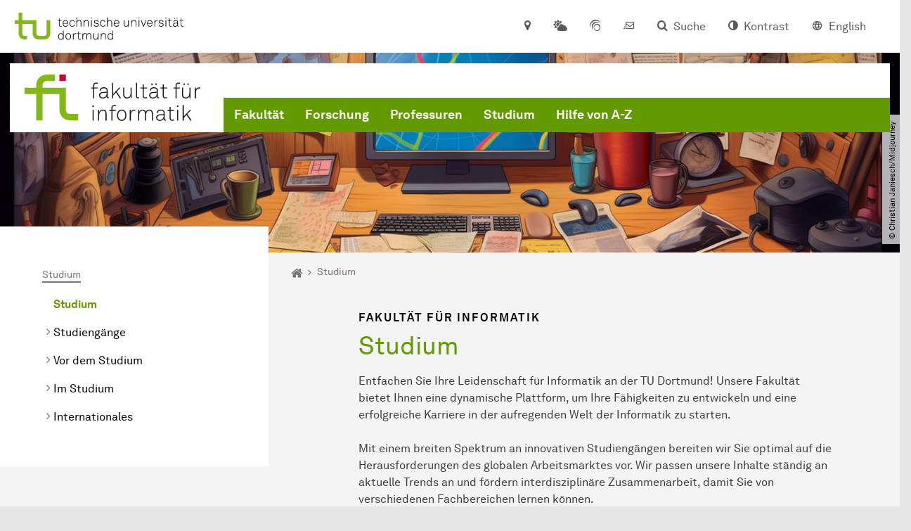

--- FILE ---
content_type: text/html; charset=utf-8
request_url: https://cs.tu-dortmund.de/studium/
body_size: 40077
content:
<!DOCTYPE html>
<html dir="ltr" lang="de" class="no-js">
<head>

<meta charset="utf-8">
<!-- 
	TYPO3 CMS supported by mehrwert - https://www.mehrwert.de/

	This website is powered by TYPO3 - inspiring people to share!
	TYPO3 is a free open source Content Management Framework initially created by Kasper Skaarhoj and licensed under GNU/GPL.
	TYPO3 is copyright 1998-2026 of Kasper Skaarhoj. Extensions are copyright of their respective owners.
	Information and contribution at https://typo3.org/
-->



<title>Studium der Informatik an der TU Dortmund - Computer Science - TU Dortmund</title>
<meta http-equiv="x-ua-compatible" content="IE=edge" />
<meta name="generator" content="TYPO3 CMS" />
<meta name="description" content="Hier finden Sie alles, was für Ihr Studium wichtig ist. " />
<meta name="viewport" content="width=device-width, initial-scale=1" />
<meta name="robots" content="index,follow" />
<meta name="author" content="TU Dortmund" />
<meta property="og:title" content="Studium der Informatik an der TU Dortmund" />
<meta property="og:description" content="Hier finden Sie alles, was für Ihr Studium wichtig ist. " />
<meta property="og:type" content="website" />
<meta property="og:site_name" content="TU Dortmund" />
<meta property="og:image" content="https://cs.tu-dortmund.de/typo3conf/ext/tudo_base/Resources/Public/Images/tu-dortmund-logo-social.png" />
<meta name="twitter:card" content="summary" />
<meta name="apple-mobile-web-app-capable" content="no" />
<meta name="format-detection" content="telephone=no" />
<meta name="revisit-after" content="10 days" />
<meta name="google-site-verification" content="8qRbYuygDBAaVsWHgIgCIQproQleSwesMrYVcTUGPm8" />


<link rel="stylesheet" href="/typo3temp/assets/compressed/merged-b5c294cdf6aa677b53cf46afebe66dea-b6e1e1d4992b6c3dd9bf6081e536d9f7.css?1764087063" media="all">






<link rel="alternate" type="text/calendar" title="iCalendar 2.0" href="/studium/kalender.ics" />

<link rel="prev" href="/lehrstuehle/professuren/"><link rel="next" href="/hilfe-von-a-z/">    <script type="text/javascript">
        var html = document.getElementsByTagName('html')[0];
        html.setAttribute('class', 'js');
    </script>


        
    



    <meta name="msapplication-square70x70logo" content="/storages/administration/_processed_/4/7/csm_favicon-600x600_1eb6bc114b.png">
    <meta name="msapplication-square150x150logo" content="/storages/administration/_processed_/4/7/csm_favicon-600x600_27c92f29fc.png">
    <meta name="msapplication-square310x310logo" content="/storages/administration/_processed_/4/7/csm_favicon-600x600_a6e58c514d.png">
    <meta name="msapplication-TileImage" content="/storages/administration/_processed_/4/7/csm_favicon-600x600_b0a30110ab.png">
    <link rel="apple-touch-icon-precomposed" href="/storages/administration/_processed_/4/7/csm_favicon-600x600_ccc9d33448.png">
    <link rel="apple-touch-icon-precomposed" sizes="57x57" href="/storages/administration/_processed_/4/7/csm_favicon-600x600_ee72b37614.png">
    <link rel="apple-touch-icon-precomposed" sizes="60x60" href="/storages/administration/_processed_/4/7/csm_favicon-600x600_267fb8fa09.png">
    <link rel="apple-touch-icon-precomposed" sizes="76x76" href="/storages/administration/_processed_/4/7/csm_favicon-600x600_5aed38bbf2.png">
    <link rel="apple-touch-icon-precomposed" sizes="120x120" href="/storages/administration/_processed_/4/7/csm_favicon-600x600_3fc72b129e.png">
    <link rel="apple-touch-icon-precomposed" sizes="152x152" href="/storages/administration/_processed_/4/7/csm_favicon-600x600_fb55468ba9.png">
    <link rel="apple-touch-icon-precomposed" sizes="180x180" href="/storages/administration/_processed_/4/7/csm_favicon-600x600_ccc9d33448.png">
    <link rel="shortcut icon" href="/storages/administration/_processed_/4/7/csm_favicon-600x600_b342b3fcb9.png">
    <link rel="icon" type="image/png" sizes="64x64" href="/storages/administration/_processed_/4/7/csm_favicon-600x600_3089266120.png">




<link rel="canonical" href="https://cs.tu-dortmund.de/studium/"/>

<link rel="alternate" hreflang="de" href="https://cs.tu-dortmund.de/studium/"/>
<link rel="alternate" hreflang="en" href="https://cs.tu-dortmund.de/en/studium/"/>
<link rel="alternate" hreflang="x-default" href="https://cs.tu-dortmund.de/studium/"/>
</head>
<body id="p35952" class="page-35952 pagelevel-2 language-0 backendlayout-pagets__subnavigation_left_4_rows layout-0 logo-variant-2" data-page-uid="35952">




<span id="top" tabindex="-1"></span>





<div class="accessible-jump-links">
    

    
        <a href="#breadcrumb" class="visually-hidden-focusable onfocus-top-left">
            Zum Navigationspfad
        </a>
    

    
        <a href="#content" class="visually-hidden-focusable onfocus-top-left">
            Unterseiten von „Studium“
        </a>
    

    
            <a href="#nav_container_brand" class="visually-hidden-focusable onfocus-top-left">
                Zur Navigation
            </a>
        

    <a href="#quick-access" class="visually-hidden-focusable onfocus-top-left">
        Zum Schnellzugriff
    </a>

    <a href="#footer" class="visually-hidden-focusable onfocus-top-left">
        Zum Fuß der Seite mit weiteren Services
    </a>
</div>





<a href="#content" class="visually-hidden-focusable onfocus-top-left">
    Zum Inhalt
</a>





    <div class="c-header-branding" data-nosnippet>
        <div class="c-header-branding--mobile">
            <div class="parent-faculty">
                <a href="/">
                    
                            <img src="/storages/cs/r/Informatik/Logo_Fakultaet_fuer_Informatik_RGB.svg" width="201" height="53" alt="" />
                        
                </a>
            </div>
        </div>
        
    </div>



    <nav class="c-quickaccess-bar c-quickaccess-bar--desktop">
        <div class="c-quickaccess-bar__left" data-nosnippet>
            <div class="site-logo logo">
                <a class="navbar-brand" href="https://www.tu-dortmund.de/">
                    <span class="visually-hidden">Zur Startseite</span>
                    <img alt="Technische Universität Dortmund" src="/typo3conf/ext/tudo_base/Resources/Public/Images/tu-dortmund-logo-claim-de.svg" width="64" height="64" />
                </a>
            </div>
        </div>
        <div class="c-quickaccess-bar__center" data-nosnippet>
            
                <nav id="quick-access" class="c-quickaccess-bar__navigation">
                    
                    
                    
                    
                    
                        


        <a title="Anfahrt &amp; Lageplan"
           href="#quickaccess-content-directions"
           class="c-quickaccess-bar__anchor toggle-offcanvas js-toggle-meta-flyout"
           aria-expanded="false"
           aria-controls="quickaccess-content-directions"
           tabindex="0">
            <span class="c-quickaccess-bar-anchor__icon quickaccess-directions" aria-hidden="true"></span>
            <span class="c-quickaccess-bar-anchor__text">Anfahrt &amp; Lageplan</span>
        </a>
    



                    
                    
                        


        

<section
    id="quickaccess-content-directions"
    class="c-quickaccess-bar__content c-quickaccess-bar__content--hidden"
    tabindex="-1"
>
    <h3 class="ml-3">Anfahrt &amp; Lageplan</h3>

    <div class="row">
        
                <div class="col-md-8">
                    












        
        

                <div id="c" class="frame frame- frame-layout- frame-type- frame-space-before-none frame-space-after-none">
                    <div class="frame-container">
                        <div class="frame-inner">
                            
                            
                                



                            
                            
                                    
                                        



                                    
                                
                            
    
        

        <div class="accordion" id="accordion-">
            
                <div class="accordion-item">
                    <div id="accordion-heading--27067" class="accordion-header">
                        <h5>
                            <a class="collapsed"
                               role="button"
                               data-bs-toggle="collapse"
                               data-parent="#accordion-"
                               href="#accordion--27067"
                               aria-expanded="false"
                               aria-controls="accordion--27067">
                                Mit dem Auto
                                <span class="icon" aria-hidden="true"></span>
                            </a>
                        </h5>
                    </div>
                    <div id="accordion--27067"
                         role="tabpanel"
                         aria-labelledby="accordion-heading--27067"
                         class="collapse ">
                        <div class="accordion-body">
                            
                                    <p>Der Campus der Technischen Universität Dortmund liegt in der Nähe des Autobahnkreuzes Dortmund West, wo die Sauerlandlinie A45 den Ruhrschnellweg B1/A40 kreuzt. Die Abfahrt Dortmund-Eichlinghofen auf der A45 führt zum Campus Süd, die Abfahrt Dortmund-Dorstfeld auf der A40 zum Campus-Nord. An beiden Ausfahrten ist die Universität ausgeschildert.</p>
                                
                        </div>
                    </div>
                </div>
            
                <div class="accordion-item">
                    <div id="accordion-heading--27066" class="accordion-header">
                        <h5>
                            <a class="collapsed"
                               role="button"
                               data-bs-toggle="collapse"
                               data-parent="#accordion-"
                               href="#accordion--27066"
                               aria-expanded="false"
                               aria-controls="accordion--27066">
                                Mit Bus und Bahn
                                <span class="icon" aria-hidden="true"></span>
                            </a>
                        </h5>
                    </div>
                    <div id="accordion--27066"
                         role="tabpanel"
                         aria-labelledby="accordion-heading--27066"
                         class="collapse ">
                        <div class="accordion-body">
                            
                                    <p>Direkt auf dem Campus Nord befindet sich die S-Bahn-Station „Dortmund Universität“. Von dort fährt die S-Bahn-Linie S1 im 20- oder 30-Minuten-Takt zum Hauptbahnhof Dortmund und in der Gegenrichtung zum Hauptbahnhof Düsseldorf über Bochum, Essen und Duisburg. Außerdem ist die Universität mit den Buslinien 445, 447 und 462 zu erreichen. Eine Fahrplanauskunft findet sich auf der Homepage des Verkehrsverbundes Rhein-Ruhr, außerdem bieten die DSW21 einen interaktiven Liniennetzplan an.<br> &nbsp;</p>
                                
                        </div>
                    </div>
                </div>
            
                <div class="accordion-item">
                    <div id="accordion-heading--27065" class="accordion-header">
                        <h5>
                            <a class="collapsed"
                               role="button"
                               data-bs-toggle="collapse"
                               data-parent="#accordion-"
                               href="#accordion--27065"
                               aria-expanded="false"
                               aria-controls="accordion--27065">
                                Die H-Bahn
                                <span class="icon" aria-hidden="true"></span>
                            </a>
                        </h5>
                    </div>
                    <div id="accordion--27065"
                         role="tabpanel"
                         aria-labelledby="accordion-heading--27065"
                         class="collapse ">
                        <div class="accordion-body">
                            
                                    <p>Zu den Wahrzeichen der TU Dortmund gehört die H-Bahn. Linie 1 verkehrt im 10-Minuten-Takt zwischen Dortmund Eichlinghofen und dem Technologiezentrum über Campus Süd und Dortmund Universität S, Linie 2 pendelt im 5-Minuten-Takt zwischen Campus Nord und Campus Süd. Diese Strecke legt sie in zwei Minuten zurück.</p>
                                
                        </div>
                    </div>
                </div>
            
                <div class="accordion-item">
                    <div id="accordion-heading--27064" class="accordion-header">
                        <h5>
                            <a class="collapsed"
                               role="button"
                               data-bs-toggle="collapse"
                               data-parent="#accordion-"
                               href="#accordion--27064"
                               aria-expanded="false"
                               aria-controls="accordion--27064">
                                Mit dem Flugzeug
                                <span class="icon" aria-hidden="true"></span>
                            </a>
                        </h5>
                    </div>
                    <div id="accordion--27064"
                         role="tabpanel"
                         aria-labelledby="accordion-heading--27064"
                         class="collapse ">
                        <div class="accordion-body">
                            
                                    <p>Vom Flughafen Dortmund aus gelangt man mit dem AirportExpress innerhalb von gut 20 Minuten zum Dortmunder Hauptbahnhof und von dort mit der S-Bahn zur Universität. Ein größeres Angebot an internationalen Flugverbindungen bietet der etwa 60 Kilometer entfernte Flughafen Düsseldorf, der direkt mit der S-Bahn vom Bahnhof der Universität zu erreichen ist.</p>
                                
                        </div>
                    </div>
                </div>
            
        </div>
    

                            
                                



                            
                            
                                



                            
                        </div>
                    </div>
                </div>

            
    


                </div>
            
    </div>

    <a href="#" class="c-quickaccess-bar-content__icon icon-close" tabindex="0">
        <span class="icon" aria-hidden="true"></span>
        <span class="visually-hidden">Meta-Navigation schließen</span>
    </a>
</section>



    



                    
                    
                        


        <a title="Campuswetter"
           href="#quickaccess-content-weather"
           class="c-quickaccess-bar__anchor toggle-offcanvas js-toggle-meta-flyout"
           aria-expanded="false"
           aria-controls="quickaccess-content-weather"
           tabindex="0">
            <span class="c-quickaccess-bar-anchor__icon quickaccess-weather" aria-hidden="true"></span>
            <span class="c-quickaccess-bar-anchor__text">Campuswetter</span>
        </a>
    



                    
                    
                        


        

<section
    id="quickaccess-content-weather"
    class="c-quickaccess-bar__content c-quickaccess-bar__content--hidden"
    tabindex="-1">
    <h3>Campuswetter</h3>

    <div class="c-quickaccess-content__weather ml-3">
        <div class="row section-background-white c-quickaccess-content-weather__images">
            <div class="col-sm-3">
                <h4>Aktuelles Wetter</h4>
                <img src="https://wetterstationen-de.meteogroup.com/messnetz/betreiber/cur_000657.png"
                     class="pb-4"
                     alt="Wetter-Informationen"/>
            </div>
            <div class="col-sm-9">
                <h4>Wetterprognose</h4>
                <img src="https://wetterstationen-de.meteogroup.com/messnetz/betreiber/mos_000657.png"
                     class="pb-4"
                     alt="Wetter-Prognose">
            </div>
        </div>

        <a tabindex="0" class="icon-link c-quickaccess-content-weather__link" target="_blank" rel="noreferrer" href="https://www.tu-dortmund.de/campus/campuswetter/">
            <span class="btntxt">Mehr zur Wetterstation der TU Dortmund</span>
            <span class="icon" aria-hidden="true"></span>
        </a>
    </div>
    <a href="#" class="c-quickaccess-bar-content__icon icon-close" tabindex="0">
        <span class="icon" aria-hidden="true"></span>
        <span class="visually-hidden">Meta-Navigation schließen</span>
    </a>
</section>



    



                    
                    
                        


        <a title="ServicePortal"
           class="c-quickaccess-bar__anchor toggle-offcanvas"
           href="https://service.tu-dortmund.de/"
           target="_blank"
           rel="noreferrer"
           tabindex="0">
            <span class="c-quickaccess-bar-anchor__icon quickaccess-service-portal" aria-hidden="true"></span>
            <span class="c-quickaccess-bar-anchor__text">ServicePortal</span>
        </a>
    



                    
                    
                        


        <a title="UniMail"
           class="c-quickaccess-bar__anchor toggle-offcanvas"
           href="https://webmail.tu-dortmund.de/"
           target="_blank"
           rel="noreferrer"
           tabindex="0">
            <span class="c-quickaccess-bar-anchor__icon quickaccess-unimail" aria-hidden="true"></span>
            <span class="c-quickaccess-bar-anchor__text">UniMail</span>
        </a>
    



                    
                </nav>
            
        </div>
        <div class="c-quickaccess-bar__right" data-nosnippet>
            
                
                    


        <a title="Suche"
           href="#quickaccess-content-search"
           class="c-quickaccess-bar__anchor toggle-offcanvas js-toggle-meta-flyout"
           aria-expanded="false"
           aria-controls="quickaccess-content-search"
           tabindex="0">
            <span class="c-quickaccess-bar-anchor__icon quickaccess-search" aria-hidden="true"></span>
            <span class="c-quickaccess-bar-anchor__text">Suche</span>
        </a>
    



                
                
                    


        

<section
    id="quickaccess-content-search"
    class="c-quickaccess-bar__content c-quickaccess-bar__content--hidden"
    tabindex="-1"
    role="search"
>
    <h3>Suche</h3>

    <form class="search-form" action="/suche/">
        <div class="container">
            <div class="row">
                <div class="col mb-4">
                    <div class="input-group">
                        <label for="sterm" class="visually-hidden">Suche</label>
                        <input type="text" class="form-control" id="sterm" data-quickaccess-solr-q
                               placeholder="Suche nach Name, ..." name="tx_solr[q]">
                        <div class="input-group-append">
                            <button class="btn btn-primary icon-btn icon-search no-txt" type="submit">
                                <span class="btntxt visually-hidden">Suche</span>
                                <span class="icon" aria-hidden="true"></span>
                            </button>
                        </div>
                    </div>
                </div>
            </div>
        </div>
    </form>

    <form action="/personensuche/">
        <div class="container">
            <div class="row">
                <input type="hidden" name="tx_tudoitmc_personsearch[q]" data-quickaccess-personsearch-q>
                <div class="col mb-4">
                    <div class="input-group">
                        <button class="btn btn-primary icon-btn" type="submit">
                            <span class="btntxt">Personensuche</span>
                            <span class="icon" aria-hidden="true"></span>
                        </button>
                    </div>
                </div>
            </div>
        </div>
    </form>

    <a href="#" class="c-quickaccess-bar-content__icon icon-close" tabindex="0">
        <span class="icon" aria-hidden="true"></span>
        <span class="visually-hidden">Meta-Navigation schließen</span>
    </a>
</section>

    



                
            
            
                


        <a title="Kontrast"
           class="c-quickaccess-bar__anchor toggle-offcanvas js-contrastswitch"
           href="">
            <span class="c-quickaccess-bar-anchor__icon quickaccess-contrastswitch" aria-hidden="true"></span>
            <span class="c-quickaccess-bar-anchor__text">Kontrast</span>
        </a>
    



            
            
                
                    


        
            
                    
                        
                    
                        
                                
                                    
                                            
                                        
                                
                                    
                                            
                                                    <a tabindex="0" class="c-quickaccess-bar__anchor toggle-offcanvas" href="/en/studium/">
                                                        <span class="c-quickaccess-bar-anchor__icon quickaccess-language quickaccess-language--en" aria-hidden="true"></span>
                                                        <span class="c-quickaccess-bar-anchor__text">English</span>
                                                    </a>
                                                
                                        
                                
                            
                    
                
        
    



                
            
        </div>
    </nav>

    <nav class="c-quickaccess-bar c-quickaccess-bar-top c-quickaccess-bar--mobile">
        <div class="site-logo logo" data-nosnippet>
            <a class="navbar-brand" href="https://www.tu-dortmund.de/">
                <span class="visually-hidden">Zur Startseite</span>
                <img alt="Technische Universität Dortmund" src="/typo3conf/ext/tudo_base/Resources/Public/Images/tu-dortmund-logo-claim-de.svg" width="64" height="64" />
            </a>
        </div>
        <div class="c-quickaccess-bar-mobile__nosnippet-container" data-nosnippet>
            
                


        <a title="Kontrast"
           class="c-quickaccess-bar__anchor toggle-offcanvas js-contrastswitch"
           href="">
            <span class="c-quickaccess-bar-anchor__icon quickaccess-contrastswitch" aria-hidden="true"></span>
            <span class="c-quickaccess-bar-anchor__text">Kontrast</span>
        </a>
    



            
            
                
                    


        
            
                    
                        
                    
                        
                                
                                    
                                            
                                        
                                
                                    
                                            
                                                    <a tabindex="0" class="c-quickaccess-bar__anchor toggle-offcanvas" href="/en/studium/">
                                                        <span class="c-quickaccess-bar-anchor__icon quickaccess-language quickaccess-language--en" aria-hidden="true"></span>
                                                        <span class="c-quickaccess-bar-anchor__text">English</span>
                                                    </a>
                                                
                                        
                                
                            
                    
                
        
    



                
            
        </div>
    </nav>

    
        <nav class="c-quickaccess-bar c-quickaccess-bar-bottom c-quickaccess-bar--mobile">
            <div class="c-quickaccess-bar__bottom" data-nosnippet>
                <div class="c-quickaccess-bar-bottom__hamburger">
                    <div class="icon-hamburger">
                        <span class="icon" aria-hidden="true"></span>
                    </div>
                </div>

                <nav id="quick-access" class="c-quickaccess-bar__navigation">
                    <div class="c-quickaccess-bar-bottom__items">
                        
                            


        <a title="Suche"
           href="#quickaccess-content-search"
           class="c-quickaccess-bar__anchor toggle-offcanvas js-toggle-meta-flyout"
           aria-expanded="false"
           aria-controls="quickaccess-content-search"
           tabindex="0">
            <span class="c-quickaccess-bar-anchor__icon quickaccess-search" aria-hidden="true"></span>
            <span class="c-quickaccess-bar-anchor__text">Suche</span>
        </a>
    



                        
                        
                            


        

<section
    id="quickaccess-content-search"
    class="c-quickaccess-bar__content c-quickaccess-bar__content--hidden"
    tabindex="-1"
    role="search"
>
    <h3>Suche</h3>

    <form class="search-form" action="/suche/">
        <div class="container">
            <div class="row">
                <div class="col mb-4">
                    <div class="input-group">
                        <label for="sterm" class="visually-hidden">Suche</label>
                        <input type="text" class="form-control" id="sterm" data-quickaccess-solr-q
                               placeholder="Suche nach Name, ..." name="tx_solr[q]">
                        <div class="input-group-append">
                            <button class="btn btn-primary icon-btn icon-search no-txt" type="submit">
                                <span class="btntxt visually-hidden">Suche</span>
                                <span class="icon" aria-hidden="true"></span>
                            </button>
                        </div>
                    </div>
                </div>
            </div>
        </div>
    </form>

    <form action="/personensuche/">
        <div class="container">
            <div class="row">
                <input type="hidden" name="tx_tudoitmc_personsearch[q]" data-quickaccess-personsearch-q>
                <div class="col mb-4">
                    <div class="input-group">
                        <button class="btn btn-primary icon-btn" type="submit">
                            <span class="btntxt">Personensuche</span>
                            <span class="icon" aria-hidden="true"></span>
                        </button>
                    </div>
                </div>
            </div>
        </div>
    </form>

    <a href="#" class="c-quickaccess-bar-content__icon icon-close" tabindex="0">
        <span class="icon" aria-hidden="true"></span>
        <span class="visually-hidden">Meta-Navigation schließen</span>
    </a>
</section>

    



                        
                        
                        
                        
                        
                        
                            


        <a title="Campuswetter"
           href="#quickaccess-content-weather"
           class="c-quickaccess-bar__anchor toggle-offcanvas js-toggle-meta-flyout"
           aria-expanded="false"
           aria-controls="quickaccess-content-weather"
           tabindex="0">
            <span class="c-quickaccess-bar-anchor__icon quickaccess-weather" aria-hidden="true"></span>
            <span class="c-quickaccess-bar-anchor__text">Campuswetter</span>
        </a>
    



                        
                        
                            


        

<section
    id="quickaccess-content-weather"
    class="c-quickaccess-bar__content c-quickaccess-bar__content--hidden"
    tabindex="-1">
    <h3>Campuswetter</h3>

    <div class="c-quickaccess-content__weather ml-3">
        <div class="row section-background-white c-quickaccess-content-weather__images">
            <div class="col-sm-3">
                <h4>Aktuelles Wetter</h4>
                <img src="https://wetterstationen-de.meteogroup.com/messnetz/betreiber/cur_000657.png"
                     class="pb-4"
                     alt="Wetter-Informationen"/>
            </div>
            <div class="col-sm-9">
                <h4>Wetterprognose</h4>
                <img src="https://wetterstationen-de.meteogroup.com/messnetz/betreiber/mos_000657.png"
                     class="pb-4"
                     alt="Wetter-Prognose">
            </div>
        </div>

        <a tabindex="0" class="icon-link c-quickaccess-content-weather__link" target="_blank" rel="noreferrer" href="https://www.tu-dortmund.de/campus/campuswetter/">
            <span class="btntxt">Mehr zur Wetterstation der TU Dortmund</span>
            <span class="icon" aria-hidden="true"></span>
        </a>
    </div>
    <a href="#" class="c-quickaccess-bar-content__icon icon-close" tabindex="0">
        <span class="icon" aria-hidden="true"></span>
        <span class="visually-hidden">Meta-Navigation schließen</span>
    </a>
</section>



    



                        
                        
                            


        <a title="Anfahrt &amp; Lageplan"
           href="#quickaccess-content-directions"
           class="c-quickaccess-bar__anchor toggle-offcanvas js-toggle-meta-flyout"
           aria-expanded="false"
           aria-controls="quickaccess-content-directions"
           tabindex="0">
            <span class="c-quickaccess-bar-anchor__icon quickaccess-directions" aria-hidden="true"></span>
            <span class="c-quickaccess-bar-anchor__text">Anfahrt &amp; Lageplan</span>
        </a>
    



                        
                        
                            


        

<section
    id="quickaccess-content-directions"
    class="c-quickaccess-bar__content c-quickaccess-bar__content--hidden"
    tabindex="-1"
>
    <h3 class="ml-3">Anfahrt &amp; Lageplan</h3>

    <div class="row">
        
                <div class="col-md-8">
                    












        
        

                <div id="c" class="frame frame- frame-layout- frame-type- frame-space-before-none frame-space-after-none">
                    <div class="frame-container">
                        <div class="frame-inner">
                            
                            
                                



                            
                            
                                    
                                        



                                    
                                
                            
    
        

        <div class="accordion" id="accordion-">
            
                <div class="accordion-item">
                    <div id="accordion-heading--27067" class="accordion-header">
                        <h5>
                            <a class="collapsed"
                               role="button"
                               data-bs-toggle="collapse"
                               data-parent="#accordion-"
                               href="#accordion--27067"
                               aria-expanded="false"
                               aria-controls="accordion--27067">
                                Mit dem Auto
                                <span class="icon" aria-hidden="true"></span>
                            </a>
                        </h5>
                    </div>
                    <div id="accordion--27067"
                         role="tabpanel"
                         aria-labelledby="accordion-heading--27067"
                         class="collapse ">
                        <div class="accordion-body">
                            
                                    <p>Der Campus der Technischen Universität Dortmund liegt in der Nähe des Autobahnkreuzes Dortmund West, wo die Sauerlandlinie A45 den Ruhrschnellweg B1/A40 kreuzt. Die Abfahrt Dortmund-Eichlinghofen auf der A45 führt zum Campus Süd, die Abfahrt Dortmund-Dorstfeld auf der A40 zum Campus-Nord. An beiden Ausfahrten ist die Universität ausgeschildert.</p>
                                
                        </div>
                    </div>
                </div>
            
                <div class="accordion-item">
                    <div id="accordion-heading--27066" class="accordion-header">
                        <h5>
                            <a class="collapsed"
                               role="button"
                               data-bs-toggle="collapse"
                               data-parent="#accordion-"
                               href="#accordion--27066"
                               aria-expanded="false"
                               aria-controls="accordion--27066">
                                Mit Bus und Bahn
                                <span class="icon" aria-hidden="true"></span>
                            </a>
                        </h5>
                    </div>
                    <div id="accordion--27066"
                         role="tabpanel"
                         aria-labelledby="accordion-heading--27066"
                         class="collapse ">
                        <div class="accordion-body">
                            
                                    <p>Direkt auf dem Campus Nord befindet sich die S-Bahn-Station „Dortmund Universität“. Von dort fährt die S-Bahn-Linie S1 im 20- oder 30-Minuten-Takt zum Hauptbahnhof Dortmund und in der Gegenrichtung zum Hauptbahnhof Düsseldorf über Bochum, Essen und Duisburg. Außerdem ist die Universität mit den Buslinien 445, 447 und 462 zu erreichen. Eine Fahrplanauskunft findet sich auf der Homepage des Verkehrsverbundes Rhein-Ruhr, außerdem bieten die DSW21 einen interaktiven Liniennetzplan an.<br> &nbsp;</p>
                                
                        </div>
                    </div>
                </div>
            
                <div class="accordion-item">
                    <div id="accordion-heading--27065" class="accordion-header">
                        <h5>
                            <a class="collapsed"
                               role="button"
                               data-bs-toggle="collapse"
                               data-parent="#accordion-"
                               href="#accordion--27065"
                               aria-expanded="false"
                               aria-controls="accordion--27065">
                                Die H-Bahn
                                <span class="icon" aria-hidden="true"></span>
                            </a>
                        </h5>
                    </div>
                    <div id="accordion--27065"
                         role="tabpanel"
                         aria-labelledby="accordion-heading--27065"
                         class="collapse ">
                        <div class="accordion-body">
                            
                                    <p>Zu den Wahrzeichen der TU Dortmund gehört die H-Bahn. Linie 1 verkehrt im 10-Minuten-Takt zwischen Dortmund Eichlinghofen und dem Technologiezentrum über Campus Süd und Dortmund Universität S, Linie 2 pendelt im 5-Minuten-Takt zwischen Campus Nord und Campus Süd. Diese Strecke legt sie in zwei Minuten zurück.</p>
                                
                        </div>
                    </div>
                </div>
            
                <div class="accordion-item">
                    <div id="accordion-heading--27064" class="accordion-header">
                        <h5>
                            <a class="collapsed"
                               role="button"
                               data-bs-toggle="collapse"
                               data-parent="#accordion-"
                               href="#accordion--27064"
                               aria-expanded="false"
                               aria-controls="accordion--27064">
                                Mit dem Flugzeug
                                <span class="icon" aria-hidden="true"></span>
                            </a>
                        </h5>
                    </div>
                    <div id="accordion--27064"
                         role="tabpanel"
                         aria-labelledby="accordion-heading--27064"
                         class="collapse ">
                        <div class="accordion-body">
                            
                                    <p>Vom Flughafen Dortmund aus gelangt man mit dem AirportExpress innerhalb von gut 20 Minuten zum Dortmunder Hauptbahnhof und von dort mit der S-Bahn zur Universität. Ein größeres Angebot an internationalen Flugverbindungen bietet der etwa 60 Kilometer entfernte Flughafen Düsseldorf, der direkt mit der S-Bahn vom Bahnhof der Universität zu erreichen ist.</p>
                                
                        </div>
                    </div>
                </div>
            
        </div>
    

                            
                                



                            
                            
                                



                            
                        </div>
                    </div>
                </div>

            
    


                </div>
            
    </div>

    <a href="#" class="c-quickaccess-bar-content__icon icon-close" tabindex="0">
        <span class="icon" aria-hidden="true"></span>
        <span class="visually-hidden">Meta-Navigation schließen</span>
    </a>
</section>



    



                        
                        
                            


        <a title="ServicePortal"
           class="c-quickaccess-bar__anchor toggle-offcanvas"
           href="https://service.tu-dortmund.de/"
           target="_blank"
           rel="noreferrer"
           tabindex="0">
            <span class="c-quickaccess-bar-anchor__icon quickaccess-service-portal" aria-hidden="true"></span>
            <span class="c-quickaccess-bar-anchor__text">ServicePortal</span>
        </a>
    



                        
                        
                            


        <a title="UniMail"
           class="c-quickaccess-bar__anchor toggle-offcanvas"
           href="https://webmail.tu-dortmund.de/"
           target="_blank"
           rel="noreferrer"
           tabindex="0">
            <span class="c-quickaccess-bar-anchor__icon quickaccess-unimail" aria-hidden="true"></span>
            <span class="c-quickaccess-bar-anchor__text">UniMail</span>
        </a>
    



                        
                    </div>
                </nav>
            </div>
        </nav>
    




<div class="wrapper">
    
    
    


    <header class="c-header">
        <div class="site-nav site-nav-main nav-main-overlay" data-nosnippet>
            <div id="nav_main" class="nav-main nav-main--offset-faculty">
                <div class="c-navigation c-navigation--desktop">
                    
    <nav class="nav-main-inner navbar navbar-expand-lg" aria-label="Navigationsübersicht">

        <div class="site-logo logo site-logo-faculty site-logo-faculty-text-only">
            <a class="navbar-brand" href="/">
                <span class="visually-hidden">Zur Startseite</span>
                
                        <img data-no-inject="" src="/storages/cs/r/Informatik/Logo_Fakultaet_fuer_Informatik_RGB.svg" width="201" height="53" alt="" />
                    
            </a>
        </div>

        <div class="header-navigation-bar" id="navbar_supported_content">
            
                    
    <div id="nav_container_brand" class="nav-container" tabindex="-1">
        


    <ul class="nav navbar-nav navbar-main menu menu--brand menu--level-1" data-header="navigation">
        
            
        <li class="nav-item nav-item--level-1  dropdown has-sub-navigation"
            data-page-uid="35964">
            
                    
    <a class="nav-link dropdown-toggle"
       data-bs-toggle="dropdown" aria-haspopup="true" aria-expanded="false" data-bs-target="#university-dropdown-35964"
       href="/fakultaet/" >
    Fakultät
    </a>

    <div class="dropdown-container dropdown-container--offset" id="university-dropdown-35964">
        <div class="dropdown-menu">
            <div class="dropdown-menu__content">
                <div class="teaser">
                    <div class="teaser__image">
                        
                            
                                
                                
                                
                                

                                
                                        <picture><source srcset="/storages/zentraler_bilderpool/_processed_/d/f/csm_Informatik_275ba5e5fc.jpg 1x, /storages/zentraler_bilderpool/_processed_/d/f/csm_Informatik_4e94db8512.jpg 2x, /storages/zentraler_bilderpool/_processed_/d/f/csm_Informatik_4fbc86f6dd.jpg 3x" media="(min-width: 1024px), (min-width: 576px) and (max-width: 1023px), (max-width: 575px)" /><img src="/storages/zentraler_bilderpool/_processed_/d/f/csm_Informatik_275ba5e5fc.jpg" alt="Informatikgebäude: Ein großes, braun-rot verklinkertes Gebäude mit großen Fenstern und Flachdach. Davor auf der Straße parken Autos hintereinander." title="Informatik" class="img-fluid" loading="eager" width="292" height="195" /></picture>
                                    
                            
                        
                    </div>
                    <div class="teaser__text">
                        <p>
                            Hier finden Sie alle wichtigen Ansprechpersonen, zentrale Einrichtungen und Gremien der Fakultät
                        </p>
                    </div>
                </div>
            </div>

            <div class="dropdown-menu__menu">
                <ul class="menu menu--level-2">
                    <li class="nav-item nav-item--level-2">
                        <a class="nav-link nav-link--level-2-title"
                           href="/fakultaet/" >
                            Fakultät
                        </a>
                    </li>
                    
                        
                                <li class="nav-item nav-item--level-2  ">
                                    
                                            <a class="nav-link"
                                               href="/fakultaet/" >
                                            Fakultät
                                            </a>
                                        
                                </li>
                            
                    
                        
                                <li class="nav-item nav-item--level-2  ">
                                    
                                            <div class="nav-link-container">
                                                <a class="nav-link"
                                                   href="/fakultaet/dekanat/" >
                                                Dekanat
                                                </a>

                                                <a href="#"
                                                   class="nav-link menu-toggle btn icon-btn no-txt icon-angle-right"
                                                   data-bs-toggle="menu-35971"
                                                   aria-haspopup="true"
                                                   aria-expanded="false"
                                                   aria-controls="menu-35971">
                                                    <span class="icon" aria-hidden="true"></span>
                                                    <span class="visually-hidden">
                                                        Unterpunkte zu „Dekanat“ anzeigen
                                                    </span>
                                                </a>
                                            </div>

                                            <ul id="menu-35971" class="menu menu--level-3">
                                                
                                                    
                                                            <li class="nav-item nav-item--level-3  ">
                                                                
                                                                        <a class="nav-link"
                                                                           href="/fakultaet/dekanat/team-dekanat/" >
                                                                        Team Dekanat
                                                                        </a>
                                                                    
                                                            </li>
                                                        
                                                
                                                    
                                                            <li class="nav-item nav-item--level-3  ">
                                                                
                                                                        <a class="nav-link"
                                                                           href="/fakultaet/dekanat/team-dekanat-1/" >
                                                                        Aufgaben des Dekanats
                                                                        </a>
                                                                    
                                                            </li>
                                                        
                                                
                                            </ul>
                                        
                                </li>
                            
                    
                        
                                <li class="nav-item nav-item--level-2  ">
                                    
                                            <a class="nav-link"
                                               href="/fakultaet/gleichstellung/" >
                                            Gleichstellung
                                            </a>
                                        
                                </li>
                            
                    
                        
                                <li class="nav-item nav-item--level-2  ">
                                    
                                            <div class="nav-link-container">
                                                <a class="nav-link"
                                                   href="/fakultaet/gremien-und-ansprechpersonen/" >
                                                Gremien und Ansprechpersonen
                                                </a>

                                                <a href="#"
                                                   class="nav-link menu-toggle btn icon-btn no-txt icon-angle-right"
                                                   data-bs-toggle="menu-35975"
                                                   aria-haspopup="true"
                                                   aria-expanded="false"
                                                   aria-controls="menu-35975">
                                                    <span class="icon" aria-hidden="true"></span>
                                                    <span class="visually-hidden">
                                                        Unterpunkte zu „Gremien und Ansprechpersonen“ anzeigen
                                                    </span>
                                                </a>
                                            </div>

                                            <ul id="menu-35975" class="menu menu--level-3">
                                                
                                                    
                                                            <li class="nav-item nav-item--level-3  ">
                                                                
                                                                        <div class="nav-link-container">
                                                                            <a class="nav-link"
                                                                               href="/fakultaet/gremien-und-ansprechpersonen/beauftragte-der-fakultaet/" >
                                                                            Beauftragte der Fakultät
                                                                            </a>

                                                                            <a href="#"
                                                                               class="nav-link menu-toggle btn icon-btn no-txt icon-angle-right"
                                                                               data-toggle="menu-43350"
                                                                               aria-haspopup="true"
                                                                               aria-expanded="false"
                                                                               aria-controls="menu-43350">
                                                                                <span class="icon" aria-hidden="true"></span>
                                                                                <span class="visually-hidden">
                                                                                    Unterpunkte zu „Beauftragte der Fakultät“ anzeigen
                                                                                </span>
                                                                            </a>
                                                                        </div>

                                                                        <ul id="menu-43350" class="menu menu--level-4">
                                                                            
                                                                                
                                                                                        <li class="nav-item nav-item--level-4  ">
                                                                                            <a class="nav-link"
                                                                                               href="/fakultaet/gremien-und-ansprechpersonen/beauftragte-der-fakultaet/beauftragte-fuer-internationale-studierende/" >
                                                                                            Beauftragte für internationale Studierende
                                                                                            </a>
                                                                                        </li>
                                                                                    
                                                                            
                                                                                
                                                                                        <li class="nav-item nav-item--level-4  ">
                                                                                            <a class="nav-link"
                                                                                               href="/fakultaet/gremien-und-ansprechpersonen/beauftragte-der-fakultaet/fakultaetsbeauftragter-fuer-wahlen/" >
                                                                                            Fakultätsbeauftragter für Wahlen
                                                                                            </a>
                                                                                        </li>
                                                                                    
                                                                            
                                                                        </ul>
                                                                    
                                                            </li>
                                                        
                                                
                                                    
                                                            <li class="nav-item nav-item--level-3  ">
                                                                
                                                                        <a class="nav-link"
                                                                           href="/fakultaet/gremien-und-ansprechpersonen/fachschaft/" >
                                                                        Fachschaft
                                                                        </a>
                                                                    
                                                            </li>
                                                        
                                                
                                                    
                                                            <li class="nav-item nav-item--level-3  ">
                                                                
                                                                        <a class="nav-link"
                                                                           href="/fakultaet/gremien-und-ansprechpersonen/fakultaetskommission-zur-qualitaetssicherung-der-lehre-qsl/" >
                                                                        <span class="term">Fakultäts&shy;kommission</span> zur <span class="term">Qualitäts&shy;sicherung</span> der Lehre QSL
                                                                        </a>
                                                                    
                                                            </li>
                                                        
                                                
                                                    
                                                            <li class="nav-item nav-item--level-3  ">
                                                                
                                                                        <div class="nav-link-container">
                                                                            <a class="nav-link"
                                                                               href="/fakultaet/gremien-und-ansprechpersonen/fakultaetsrat-fr/" >
                                                                            Fakultätsrat (FR)
                                                                            </a>

                                                                            <a href="#"
                                                                               class="nav-link menu-toggle btn icon-btn no-txt icon-angle-right"
                                                                               data-toggle="menu-43290"
                                                                               aria-haspopup="true"
                                                                               aria-expanded="false"
                                                                               aria-controls="menu-43290">
                                                                                <span class="icon" aria-hidden="true"></span>
                                                                                <span class="visually-hidden">
                                                                                    Unterpunkte zu „Fakultätsrat (FR)“ anzeigen
                                                                                </span>
                                                                            </a>
                                                                        </div>

                                                                        <ul id="menu-43290" class="menu menu--level-4">
                                                                            
                                                                                
                                                                                        <li class="nav-item nav-item--level-4  ">
                                                                                            <a class="nav-link"
                                                                                               href="/fakultaet/gremien-und-ansprechpersonen/fakultaetsrat-fr/studienrelevante-beschluesse-des-fr/" >
                                                                                            Studienrelevante Beschlüsse des FR
                                                                                            </a>
                                                                                        </li>
                                                                                    
                                                                            
                                                                        </ul>
                                                                    
                                                            </li>
                                                        
                                                
                                                    
                                                            <li class="nav-item nav-item--level-3  ">
                                                                
                                                                        <div class="nav-link-container">
                                                                            <a class="nav-link"
                                                                               href="/fakultaet/gremien-und-ansprechpersonen/diversitaetskommission/" >
                                                                            Diversitätskommission
                                                                            </a>

                                                                            <a href="#"
                                                                               class="nav-link menu-toggle btn icon-btn no-txt icon-angle-right"
                                                                               data-toggle="menu-43323"
                                                                               aria-haspopup="true"
                                                                               aria-expanded="false"
                                                                               aria-controls="menu-43323">
                                                                                <span class="icon" aria-hidden="true"></span>
                                                                                <span class="visually-hidden">
                                                                                    Unterpunkte zu „Diversitätskommission“ anzeigen
                                                                                </span>
                                                                            </a>
                                                                        </div>

                                                                        <ul id="menu-43323" class="menu menu--level-4">
                                                                            
                                                                                
                                                                                        <li class="nav-item nav-item--level-4  ">
                                                                                            <a class="nav-link"
                                                                                               href="/divko/member/" >
                                                                                            Mitglieder
                                                                                            </a>
                                                                                        </li>
                                                                                    
                                                                            
                                                                                
                                                                                        <li class="nav-item nav-item--level-4  ">
                                                                                            <a class="nav-link"
                                                                                               href="/divko/anlaufstellen/" >
                                                                                            Anlaufstellen
                                                                                            </a>
                                                                                        </li>
                                                                                    
                                                                            
                                                                                
                                                                                        <li class="nav-item nav-item--level-4  ">
                                                                                            <a class="nav-link"
                                                                                               href="/fakultaet/gremien-und-ansprechpersonen/diversitaetskommission/1/" >
                                                                                            <span class="term">Gleich&shy;stellungs&shy;beauftragte</span>
                                                                                            </a>
                                                                                        </li>
                                                                                    
                                                                            
                                                                                
                                                                                        <li class="nav-item nav-item--level-4  ">
                                                                                            <a class="nav-link"
                                                                                               href="/fakultaet/gremien-und-ansprechpersonen/diversitaetskommission/gleichstellungskonzepte/" >
                                                                                            <span class="term">Gleich&shy;stellungs&shy;konzepte</span>
                                                                                            </a>
                                                                                        </li>
                                                                                    
                                                                            
                                                                        </ul>
                                                                    
                                                            </li>
                                                        
                                                
                                                    
                                                            <li class="nav-item nav-item--level-3  ">
                                                                
                                                                        <a class="nav-link"
                                                                           href="/fakultaet/gremien-und-ansprechpersonen/kommission-fuer-haushalt-und-struktur-hast/" >
                                                                        Kommission für Haushalt und Struktur (HAST)
                                                                        </a>
                                                                    
                                                            </li>
                                                        
                                                
                                                    
                                                            <li class="nav-item nav-item--level-3  ">
                                                                
                                                                        <div class="nav-link-container">
                                                                            <a class="nav-link"
                                                                               href="/fakultaet/gremien-und-ansprechpersonen/nachhaltigkeitskommission/" >
                                                                            Nachhaltigkeitskommission
                                                                            </a>

                                                                            <a href="#"
                                                                               class="nav-link menu-toggle btn icon-btn no-txt icon-angle-right"
                                                                               data-toggle="menu-79913"
                                                                               aria-haspopup="true"
                                                                               aria-expanded="false"
                                                                               aria-controls="menu-79913">
                                                                                <span class="icon" aria-hidden="true"></span>
                                                                                <span class="visually-hidden">
                                                                                    Unterpunkte zu „Nachhaltigkeitskommission“ anzeigen
                                                                                </span>
                                                                            </a>
                                                                        </div>

                                                                        <ul id="menu-79913" class="menu menu--level-4">
                                                                            
                                                                                
                                                                                        <li class="nav-item nav-item--level-4  ">
                                                                                            <a class="nav-link"
                                                                                               href="/fakultaet/gremien-und-ansprechpersonen/nachhaltigkeitskommission/ringvorlesung-informatik-und-nachhaltigkeit/" >
                                                                                            Ringvorlesung &quot;Informatik und Nachhaltigkeit&quot;
                                                                                            </a>
                                                                                        </li>
                                                                                    
                                                                            
                                                                                
                                                                                        <li class="nav-item nav-item--level-4  ">
                                                                                            <a class="nav-link"
                                                                                               href="/fakultaet/gremien-und-ansprechpersonen/nachhaltigkeitskommission/nachhaltigkeitspreis/" >
                                                                                            Nachhaltigkeitspreis
                                                                                            </a>
                                                                                        </li>
                                                                                    
                                                                            
                                                                                
                                                                                        <li class="nav-item nav-item--level-4  ">
                                                                                            <a class="nav-link"
                                                                                               href="/fakultaet/gremien-und-ansprechpersonen/nachhaltigkeitskommission/nachhaltigkeitspreis/npi2025/" >
                                                                                            npi2025
                                                                                            </a>
                                                                                        </li>
                                                                                    
                                                                            
                                                                                
                                                                                        <li class="nav-item nav-item--level-4  ">
                                                                                            <a class="nav-link"
                                                                                               href="/fakultaet/gremien-und-ansprechpersonen/nachhaltigkeitskommission/nachhaltigkeitspreis/npi2024/" >
                                                                                            npi2024
                                                                                            </a>
                                                                                        </li>
                                                                                    
                                                                            
                                                                        </ul>
                                                                    
                                                            </li>
                                                        
                                                
                                                    
                                                            <li class="nav-item nav-item--level-3  ">
                                                                
                                                                        <div class="nav-link-container">
                                                                            <a class="nav-link"
                                                                               href="/fakultaet/gremien-und-ansprechpersonen/promotionsausschuss/" >
                                                                            <span class="term">Promotions&shy;ausschuss</span>
                                                                            </a>

                                                                            <a href="#"
                                                                               class="nav-link menu-toggle btn icon-btn no-txt icon-angle-right"
                                                                               data-toggle="menu-43329"
                                                                               aria-haspopup="true"
                                                                               aria-expanded="false"
                                                                               aria-controls="menu-43329">
                                                                                <span class="icon" aria-hidden="true"></span>
                                                                                <span class="visually-hidden">
                                                                                    Unterpunkte zu „<span class="term">Promotions&shy;ausschuss</span>“ anzeigen
                                                                                </span>
                                                                            </a>
                                                                        </div>

                                                                        <ul id="menu-43329" class="menu menu--level-4">
                                                                            
                                                                                
                                                                                        <li class="nav-item nav-item--level-4  ">
                                                                                            <a class="nav-link"
                                                                                               href="/fakultaet/gremien-und-ansprechpersonen/promotionsausschuss/promotion-an-der-fakultaet-fuer-informatik/" >
                                                                                            Promotion an der Fakultät für Informatik
                                                                                            </a>
                                                                                        </li>
                                                                                    
                                                                            
                                                                                
                                                                                        <li class="nav-item nav-item--level-4  ">
                                                                                            <a class="nav-link"
                                                                                               href="/fakultaet/gremien-und-ansprechpersonen/promotionsausschuss/promotionsordnung-und-richtlinien/" >
                                                                                            Promotionsordnung und Richtlinien
                                                                                            </a>
                                                                                        </li>
                                                                                    
                                                                            
                                                                        </ul>
                                                                    
                                                            </li>
                                                        
                                                
                                                    
                                                            <li class="nav-item nav-item--level-3  ">
                                                                
                                                                        <div class="nav-link-container">
                                                                            <a class="nav-link"
                                                                               href="/fakultaet/gremien-und-ansprechpersonen/pruefungsausschuss-pa-/-masterzugangsausschuss-mza/" >
                                                                            <span class="term">Prüfungs&shy;ausschuss</span> / <span class="term">Master&shy;zugangs&shy;ausschuss</span> Informatik
                                                                            </a>

                                                                            <a href="#"
                                                                               class="nav-link menu-toggle btn icon-btn no-txt icon-angle-right"
                                                                               data-toggle="menu-43299"
                                                                               aria-haspopup="true"
                                                                               aria-expanded="false"
                                                                               aria-controls="menu-43299">
                                                                                <span class="icon" aria-hidden="true"></span>
                                                                                <span class="visually-hidden">
                                                                                    Unterpunkte zu „<span class="term">Prüfungs&shy;ausschuss</span> / <span class="term">Master&shy;zugangs&shy;ausschuss</span> Informatik“ anzeigen
                                                                                </span>
                                                                            </a>
                                                                        </div>

                                                                        <ul id="menu-43299" class="menu menu--level-4">
                                                                            
                                                                                
                                                                                        <li class="nav-item nav-item--level-4  ">
                                                                                            <a class="nav-link"
                                                                                               href="/fakultaet/gremien-und-ansprechpersonen/pruefungsausschuss-pa-/-masterzugangsausschuss-mza/anerkennung-von-pruefungsleistungen/" >
                                                                                            Anerkennung von Prüfungsleistungen
                                                                                            </a>
                                                                                        </li>
                                                                                    
                                                                            
                                                                                
                                                                                        <li class="nav-item nav-item--level-4  ">
                                                                                            <a class="nav-link"
                                                                                               href="/fakultaet/gremien-und-ansprechpersonen/pruefungsausschuss-pa-/-masterzugangsausschuss-mza/beschluesse-des-pruefungsausschusses/" >
                                                                                            Beschlüsse des Prüfungsausschusses
                                                                                            </a>
                                                                                        </li>
                                                                                    
                                                                            
                                                                                
                                                                                        <li class="nav-item nav-item--level-4  ">
                                                                                            <a class="nav-link"
                                                                                               href="/fakultaet/gremien-und-ansprechpersonen/pruefungsausschuss-pa-/-masterzugangsausschuss-mza/faq-pruefungsausschuss/" >
                                                                                            FAQ-<span class="term">Prüfungs&shy;ausschuss</span>
                                                                                            </a>
                                                                                        </li>
                                                                                    
                                                                            
                                                                                
                                                                                        <li class="nav-item nav-item--level-4  ">
                                                                                            <a class="nav-link"
                                                                                               href="/fakultaet/gremien-und-ansprechpersonen/pruefungsausschuss-pa-/-masterzugangsausschuss-mza/formulare-mza/" >
                                                                                            Formulare MZA
                                                                                            </a>
                                                                                        </li>
                                                                                    
                                                                            
                                                                                
                                                                                        <li class="nav-item nav-item--level-4  ">
                                                                                            <a class="nav-link"
                                                                                               href="/fakultaet/gremien-und-ansprechpersonen/pruefungsausschuss-pa-/-masterzugangsausschuss-mza/formulare-pa/" >
                                                                                            Formulare PA
                                                                                            </a>
                                                                                        </li>
                                                                                    
                                                                            
                                                                        </ul>
                                                                    
                                                            </li>
                                                        
                                                
                                                    
                                                            <li class="nav-item nav-item--level-3  ">
                                                                
                                                                        <div class="nav-link-container">
                                                                            <a class="nav-link"
                                                                               href="/fakultaet/gremien-und-ansprechpersonen/pruefungsausschuss-wirtschaftsinformatik/" >
                                                                            <span class="term">Prüfungs&shy;ausschuss</span> / <span class="term">Master&shy;zugangs&shy;ausschuss</span> Wirt.-Inf.
                                                                            </a>

                                                                            <a href="#"
                                                                               class="nav-link menu-toggle btn icon-btn no-txt icon-angle-right"
                                                                               data-toggle="menu-105670"
                                                                               aria-haspopup="true"
                                                                               aria-expanded="false"
                                                                               aria-controls="menu-105670">
                                                                                <span class="icon" aria-hidden="true"></span>
                                                                                <span class="visually-hidden">
                                                                                    Unterpunkte zu „<span class="term">Prüfungs&shy;ausschuss</span> / <span class="term">Master&shy;zugangs&shy;ausschuss</span> Wirt.-Inf.“ anzeigen
                                                                                </span>
                                                                            </a>
                                                                        </div>

                                                                        <ul id="menu-105670" class="menu menu--level-4">
                                                                            
                                                                                
                                                                                        <li class="nav-item nav-item--level-4  ">
                                                                                            <a class="nav-link"
                                                                                               href="/fakultaet/gremien-und-ansprechpersonen/pruefungsausschuss-wirtschaftsinformatik/beschluesse-des-pruefungsausschusses/" >
                                                                                            Beschlüsse des Prüfungsausschusses
                                                                                            </a>
                                                                                        </li>
                                                                                    
                                                                            
                                                                        </ul>
                                                                    
                                                            </li>
                                                        
                                                
                                                    
                                                            <li class="nav-item nav-item--level-3  ">
                                                                
                                                                        <a class="nav-link"
                                                                           href="/fakultaet/gremien-und-ansprechpersonen/pruefungskommission-fuer-bbhszvo-bewerber/" >
                                                                        <span class="term">Prüfungs&shy;kommission</span> für BBHSZVO-Bewerber
                                                                        </a>
                                                                    
                                                            </li>
                                                        
                                                
                                                    
                                                            <li class="nav-item nav-item--level-3  ">
                                                                
                                                                        <div class="nav-link-container">
                                                                            <a class="nav-link"
                                                                               href="/fakultaet/gremien-und-ansprechpersonen/studienbeirat-stbr/" >
                                                                            Studienbeirat (StBR)
                                                                            </a>

                                                                            <a href="#"
                                                                               class="nav-link menu-toggle btn icon-btn no-txt icon-angle-right"
                                                                               data-toggle="menu-43304"
                                                                               aria-haspopup="true"
                                                                               aria-expanded="false"
                                                                               aria-controls="menu-43304">
                                                                                <span class="icon" aria-hidden="true"></span>
                                                                                <span class="visually-hidden">
                                                                                    Unterpunkte zu „Studienbeirat (StBR)“ anzeigen
                                                                                </span>
                                                                            </a>
                                                                        </div>

                                                                        <ul id="menu-43304" class="menu menu--level-4">
                                                                            
                                                                                
                                                                                        <li class="nav-item nav-item--level-4  ">
                                                                                            <a class="nav-link"
                                                                                               href="/fakultaet/gremien-und-ansprechpersonen/studienbeirat-stbr/beschluesse/" >
                                                                                            Beschlüsse
                                                                                            </a>
                                                                                        </li>
                                                                                    
                                                                            
                                                                        </ul>
                                                                    
                                                            </li>
                                                        
                                                
                                                    
                                                            <li class="nav-item nav-item--level-3  ">
                                                                
                                                                        <div class="nav-link-container">
                                                                            <a class="nav-link"
                                                                               href="/fakultaet/gremien-und-ansprechpersonen/qualitaetsverbesserungskommission-quest/" >
                                                                            <span class="term">Qualitäts&shy;verbesserungs&shy;kommission</span> (QUEST)
                                                                            </a>

                                                                            <a href="#"
                                                                               class="nav-link menu-toggle btn icon-btn no-txt icon-angle-right"
                                                                               data-toggle="menu-43315"
                                                                               aria-haspopup="true"
                                                                               aria-expanded="false"
                                                                               aria-controls="menu-43315">
                                                                                <span class="icon" aria-hidden="true"></span>
                                                                                <span class="visually-hidden">
                                                                                    Unterpunkte zu „<span class="term">Qualitäts&shy;verbesserungs&shy;kommission</span> (QUEST)“ anzeigen
                                                                                </span>
                                                                            </a>
                                                                        </div>

                                                                        <ul id="menu-43315" class="menu menu--level-4">
                                                                            
                                                                                
                                                                                        <li class="nav-item nav-item--level-4  ">
                                                                                            <a class="nav-link"
                                                                                               href="/fakultaet/gremien-und-ansprechpersonen/qualitaetsverbesserungskommission-quest/formulare/" >
                                                                                            Formulare
                                                                                            </a>
                                                                                        </li>
                                                                                    
                                                                            
                                                                                
                                                                                        <li class="nav-item nav-item--level-4  ">
                                                                                            <a class="nav-link"
                                                                                               href="/fakultaet/gremien-und-ansprechpersonen/qualitaetsverbesserungskommission-quest/aus-quest-finanziert/" >
                                                                                            Aus QUEST finanziert
                                                                                            </a>
                                                                                        </li>
                                                                                    
                                                                            
                                                                        </ul>
                                                                    
                                                            </li>
                                                        
                                                
                                                    
                                                            <li class="nav-item nav-item--level-3  ">
                                                                
                                                                        <div class="nav-link-container">
                                                                            <a class="nav-link"
                                                                               href="/fakultaet/gremien-und-ansprechpersonen/vergabeausschuss-fuer-promotionsstipendien/" >
                                                                            <span class="term">Vergabe&shy;ausschuss</span> für <span class="term">Promotions&shy;stipendien</span>
                                                                            </a>

                                                                            <a href="#"
                                                                               class="nav-link menu-toggle btn icon-btn no-txt icon-angle-right"
                                                                               data-toggle="menu-43463"
                                                                               aria-haspopup="true"
                                                                               aria-expanded="false"
                                                                               aria-controls="menu-43463">
                                                                                <span class="icon" aria-hidden="true"></span>
                                                                                <span class="visually-hidden">
                                                                                    Unterpunkte zu „<span class="term">Vergabe&shy;ausschuss</span> für <span class="term">Promotions&shy;stipendien</span>“ anzeigen
                                                                                </span>
                                                                            </a>
                                                                        </div>

                                                                        <ul id="menu-43463" class="menu menu--level-4">
                                                                            
                                                                                
                                                                                        <li class="nav-item nav-item--level-4  ">
                                                                                            <a class="nav-link"
                                                                                               href="/fakultaet/gremien-und-ansprechpersonen/vergabeausschuss-fuer-promotionsstipendien/promotionsstudiengang-informatik/" >
                                                                                            Promotionsstudiengang Informatik
                                                                                            </a>
                                                                                        </li>
                                                                                    
                                                                            
                                                                        </ul>
                                                                    
                                                            </li>
                                                        
                                                
                                            </ul>
                                        
                                </li>
                            
                    
                        
                                <li class="nav-item nav-item--level-2  ">
                                    
                                            <div class="nav-link-container">
                                                <a class="nav-link"
                                                   href="/fakultaet/geschichte-der-fakultaet/" >
                                                Geschichte der Fakultät
                                                </a>

                                                <a href="#"
                                                   class="nav-link menu-toggle btn icon-btn no-txt icon-angle-right"
                                                   data-bs-toggle="menu-85067"
                                                   aria-haspopup="true"
                                                   aria-expanded="false"
                                                   aria-controls="menu-85067">
                                                    <span class="icon" aria-hidden="true"></span>
                                                    <span class="visually-hidden">
                                                        Unterpunkte zu „Geschichte der Fakultät“ anzeigen
                                                    </span>
                                                </a>
                                            </div>

                                            <ul id="menu-85067" class="menu menu--level-3">
                                                
                                                    
                                                            <li class="nav-item nav-item--level-3  ">
                                                                
                                                                        <a class="nav-link"
                                                                           href="/fakultaet/geschichte-der-fakultaet/ehrenpromotionen/" >
                                                                        Ehrenpromotionen
                                                                        </a>
                                                                    
                                                            </li>
                                                        
                                                
                                                    
                                                            <li class="nav-item nav-item--level-3  ">
                                                                
                                                                        <a class="nav-link"
                                                                           href="/fakultaet/geschichte-der-fakultaet/ehrungen-von-fakultaetsmitgliedern/" >
                                                                        Ehrungen von Fakultätsmitgliedern
                                                                        </a>
                                                                    
                                                            </li>
                                                        
                                                
                                            </ul>
                                        
                                </li>
                            
                    
                        
                                <li class="nav-item nav-item--level-2  ">
                                    
                                            <a class="nav-link"
                                               href="/fakultaet/informatikrechner-betriebsgruppe-irb/" >
                                            <span class="term">Informatik&shy;rechner-Betriebs&shy;gruppe</span> (IRB)
                                            </a>
                                        
                                </li>
                            
                    
                        
                                <li class="nav-item nav-item--level-2  ">
                                    
                                            <a class="nav-link"
                                               href="/fakultaet/alumni/" >
                                            Alumni
                                            </a>
                                        
                                </li>
                            
                    
                        
                                <li class="nav-item nav-item--level-2  ">
                                    
                                            <a class="nav-link"
                                               href="/fakultaet/personal-informatik/" >
                                            Personal Informatik
                                            </a>
                                        
                                </li>
                            
                    
                        
                                <li class="nav-item nav-item--level-2  ">
                                    
                                            <a class="nav-link"
                                               href="https://cs.tu-dortmund.de/fakultaet/interna/intranet" target="_self">
                                            Interna
                                            </a>
                                        
                                </li>
                            
                    
                </ul>
            </div>
        </div>
    </div>

    <a href="#" class="btn icon-btn no-txt sub-navigation-trigger d-lg-none">
        <span class="visually-hidden"> Unterpunkte zu „Fakultät“ anzeigen</span>
        <span class="icon" aria-hidden="true"></span>
    </a>

                
        </li>
    

            
        <li class="nav-item nav-item--level-1  dropdown has-sub-navigation"
            data-page-uid="35937">
            
                    
    <a class="nav-link dropdown-toggle"
       data-bs-toggle="dropdown" aria-haspopup="true" aria-expanded="false" data-bs-target="#university-dropdown-35937"
       href="/forschung/" >
    Forschung
    </a>

    <div class="dropdown-container dropdown-container--offset" id="university-dropdown-35937">
        <div class="dropdown-menu">
            <div class="dropdown-menu__content">
                <div class="teaser">
                    <div class="teaser__image">
                        
                            
                                
                                
                                
                                

                                
                                        <picture><source srcset="/storages/zentraler_bilderpool/_processed_/4/b/csm_Ku__nstliche_Intelligenz_Pixabay_67ae949ddb.jpg 1x, /storages/zentraler_bilderpool/_processed_/4/b/csm_Ku__nstliche_Intelligenz_Pixabay_c6aaeed388.jpg 2x, /storages/zentraler_bilderpool/_processed_/4/b/csm_Ku__nstliche_Intelligenz_Pixabay_5b188e1ed4.jpg 3x" media="(min-width: 1024px), (min-width: 576px) and (max-width: 1023px), (max-width: 575px)" /><img src="/storages/zentraler_bilderpool/_processed_/4/b/csm_Ku__nstliche_Intelligenz_Pixabay_67ae949ddb.jpg" alt="Auf blauem Hintergrund ist mit weißen Linien ein Gehirn gezeichnet und ein Netzwerk ist aus weißen Punkten dargestellt." title="Künstliche Intelligenz" class="img-fluid" loading="eager" width="292" height="292" /></picture>
                                    
                            
                        
                    </div>
                    <div class="teaser__text">
                        <p>
                            Hier finden Sie alles zu Forschung und Entwicklung an der Fakultät für Informatik
                        </p>
                    </div>
                </div>
            </div>

            <div class="dropdown-menu__menu">
                <ul class="menu menu--level-2">
                    <li class="nav-item nav-item--level-2">
                        <a class="nav-link nav-link--level-2-title"
                           href="/forschung/" >
                            Forschung
                        </a>
                    </li>
                    
                        
                                <li class="nav-item nav-item--level-2  ">
                                    
                                            <a class="nav-link"
                                               href="/forschung/" >
                                            Forschung
                                            </a>
                                        
                                </li>
                            
                    
                        
                                <li class="nav-item nav-item--level-2  ">
                                    
                                            <div class="nav-link-container">
                                                <a class="nav-link"
                                                   href="/forschung/forschungsprofil/" >
                                                Forschungsprofil
                                                </a>

                                                <a href="#"
                                                   class="nav-link menu-toggle btn icon-btn no-txt icon-angle-right"
                                                   data-bs-toggle="menu-35942"
                                                   aria-haspopup="true"
                                                   aria-expanded="false"
                                                   aria-controls="menu-35942">
                                                    <span class="icon" aria-hidden="true"></span>
                                                    <span class="visually-hidden">
                                                        Unterpunkte zu „Forschungsprofil“ anzeigen
                                                    </span>
                                                </a>
                                            </div>

                                            <ul id="menu-35942" class="menu menu--level-3">
                                                
                                                    
                                                            <li class="nav-item nav-item--level-3  ">
                                                                
                                                                        <a class="nav-link"
                                                                           href="/forschung/forschungsprofil/algorithmische-und-formale-grundlagen/" >
                                                                        Algorithmische und formale Grundlagen
                                                                        </a>
                                                                    
                                                            </li>
                                                        
                                                
                                                    
                                                            <li class="nav-item nav-item--level-3  ">
                                                                
                                                                        <a class="nav-link"
                                                                           href="/forschung/forschungsprofil/kuenstliche-intelligenz-und-intelligente-systeme/" >
                                                                        Künstliche Intelligenz und Intelligente Systeme
                                                                        </a>
                                                                    
                                                            </li>
                                                        
                                                
                                                    
                                                            <li class="nav-item nav-item--level-3  ">
                                                                
                                                                        <a class="nav-link"
                                                                           href="/forschung/forschungsprofil/software-sicherheit-und-verifikation/" >
                                                                        Software, Sicherheit und Verifikation
                                                                        </a>
                                                                    
                                                            </li>
                                                        
                                                
                                                    
                                                            <li class="nav-item nav-item--level-3  ">
                                                                
                                                                        <a class="nav-link"
                                                                           href="/forschung/forschungsprofil/verteilte-und-eingebettete-systeme/" >
                                                                        Verteilte und eingebettete Systeme
                                                                        </a>
                                                                    
                                                            </li>
                                                        
                                                
                                            </ul>
                                        
                                </li>
                            
                    
                        
                                <li class="nav-item nav-item--level-2  ">
                                    
                                            <a class="nav-link"
                                               href="/forschung/institute-und-forschungszentren/" >
                                            Institute und Forschungszentren
                                            </a>
                                        
                                </li>
                            
                    
                        
                                <li class="nav-item nav-item--level-2  ">
                                    
                                            <a class="nav-link"
                                               href="/forschung/kooperationen/" >
                                            Kooperationen
                                            </a>
                                        
                                </li>
                            
                    
                        
                                <li class="nav-item nav-item--level-2  ">
                                    
                                            <div class="nav-link-container">
                                                <a class="nav-link"
                                                   href="/forschung/kolloquium-und-weitere-vortraege/" >
                                                Kolloquium und weitere Vorträge
                                                </a>

                                                <a href="#"
                                                   class="nav-link menu-toggle btn icon-btn no-txt icon-angle-right"
                                                   data-bs-toggle="menu-35939"
                                                   aria-haspopup="true"
                                                   aria-expanded="false"
                                                   aria-controls="menu-35939">
                                                    <span class="icon" aria-hidden="true"></span>
                                                    <span class="visually-hidden">
                                                        Unterpunkte zu „Kolloquium und weitere Vorträge“ anzeigen
                                                    </span>
                                                </a>
                                            </div>

                                            <ul id="menu-35939" class="menu menu--level-3">
                                                
                                                    
                                                            <li class="nav-item nav-item--level-3  ">
                                                                
                                                                        <a class="nav-link"
                                                                           href="/forschung/kolloquium-und-weitere-vortraege/kolloquium-und-weitere-vortraege-archiv/" >
                                                                        Kolloquium und weitere Vorträge Archiv
                                                                        </a>
                                                                    
                                                            </li>
                                                        
                                                
                                            </ul>
                                        
                                </li>
                            
                    
                        
                                <li class="nav-item nav-item--level-2  ">
                                    
                                            <a class="nav-link"
                                               href="/forschung/promotionen/" >
                                            Promotionen
                                            </a>
                                        
                                </li>
                            
                    
                        
                                <li class="nav-item nav-item--level-2  ">
                                    
                                            <a class="nav-link"
                                               href="/forschung/news-archiv-forschung/" >
                                            News-Archiv Forschung
                                            </a>
                                        
                                </li>
                            
                    
                </ul>
            </div>
        </div>
    </div>

    <a href="#" class="btn icon-btn no-txt sub-navigation-trigger d-lg-none">
        <span class="visually-hidden"> Unterpunkte zu „Forschung“ anzeigen</span>
        <span class="icon" aria-hidden="true"></span>
    </a>

                
        </li>
    

            
        <li class="nav-item nav-item--level-1  dropdown has-sub-navigation"
            data-page-uid="85778">
            
                    
    <a class="nav-link dropdown-toggle"
       data-bs-toggle="dropdown" aria-haspopup="true" aria-expanded="false" data-bs-target="#university-dropdown-85778"
       href="/lehrstuehle/professuren/" >
    Professuren
    </a>

    <div class="dropdown-container dropdown-container--offset" id="university-dropdown-85778">
        <div class="dropdown-menu">
            <div class="dropdown-menu__content">
                <div class="teaser">
                    <div class="teaser__image">
                        
                            
                                
                                
                                
                                

                                
                                        <picture><source srcset="/storages/zentraler_bilderpool/_processed_/1/b/csm_Figuren-nachdenklich_e2435967dd.jpg 1x, /storages/zentraler_bilderpool/_processed_/1/b/csm_Figuren-nachdenklich_f42cc01a7e.jpg 2x, /storages/zentraler_bilderpool/_processed_/1/b/csm_Figuren-nachdenklich_2b2b672819.jpg 3x" media="(min-width: 1024px), (min-width: 576px) and (max-width: 1023px), (max-width: 575px)" /><img src="/storages/zentraler_bilderpool/_processed_/1/b/csm_Figuren-nachdenklich_e2435967dd.jpg" alt="Massive Steinfiguren in nachdenklicher Pose. " title="Nachdenkliche Steinfiguren" class="img-fluid" loading="eager" width="292" height="216" /></picture>
                                    
                            
                        
                    </div>
                    <div class="teaser__text">
                        <p>
                            Hier finden Sie alles zu Professoren und Arbeitsgruppen an der Fakultät für Informatik
                        </p>
                    </div>
                </div>
            </div>

            <div class="dropdown-menu__menu">
                <ul class="menu menu--level-2">
                    <li class="nav-item nav-item--level-2">
                        <a class="nav-link nav-link--level-2-title"
                           href="/lehrstuehle/professuren/" >
                            Professuren
                        </a>
                    </li>
                    
                        
                                <li class="nav-item nav-item--level-2  ">
                                    
                                            <a class="nav-link"
                                               href="/lehrstuehle/professuren/" >
                                            Professuren
                                            </a>
                                        
                                </li>
                            
                    
                        
                                <li class="nav-item nav-item--level-2  ">
                                    
                                            <a class="nav-link"
                                               href="/lehrstuehle/arbeitsgruppen/" >
                                            Arbeitsgruppen
                                            </a>
                                        
                                </li>
                            
                    
                </ul>
            </div>
        </div>
    </div>

    <a href="#" class="btn icon-btn no-txt sub-navigation-trigger d-lg-none">
        <span class="visually-hidden"> Unterpunkte zu „Professuren“ anzeigen</span>
        <span class="icon" aria-hidden="true"></span>
    </a>

                
        </li>
    

            
        <li class="nav-item nav-item--level-1 active dropdown has-sub-navigation"
            data-page-uid="35952">
            
                    
    <a class="nav-link dropdown-toggle"
       data-bs-toggle="dropdown" aria-haspopup="true" aria-expanded="false" data-bs-target="#university-dropdown-35952"
       href="/studium/" >
    Studium
    </a>

    <div class="dropdown-container dropdown-container--offset" id="university-dropdown-35952">
        <div class="dropdown-menu">
            <div class="dropdown-menu__content">
                <div class="teaser">
                    <div class="teaser__image">
                        
                            
                                
                                
                                
                                

                                
                                        <picture><source srcset="/storages/cs/_processed_/6/f/csm_teamwork1_e113f5f13b.png 1x, /storages/cs/_processed_/6/f/csm_teamwork1_8adc94223d.png 2x, /storages/cs/_processed_/6/f/csm_teamwork1_8cabffd8cc.png 3x" media="(min-width: 1024px), (min-width: 576px) and (max-width: 1023px), (max-width: 575px)" /><img src="/storages/cs/_processed_/6/f/csm_teamwork1_e113f5f13b.png" alt="Teamwork" title="Teamwork" class="img-fluid" loading="eager" width="292" height="292" /></picture>
                                    
                            
                        
                    </div>
                    <div class="teaser__text">
                        <p>
                            Hier erfährst Du alles zum Studium und den Studiengängen der Fakultät für Informatik
                        </p>
                    </div>
                </div>
            </div>

            <div class="dropdown-menu__menu">
                <ul class="menu menu--level-2">
                    <li class="nav-item nav-item--level-2">
                        <a class="nav-link nav-link--level-2-title"
                           href="/studium/" >
                            Studium
                        </a>
                    </li>
                    
                        
                                <li class="nav-item nav-item--level-2 active current">
                                    
                                            <a class="nav-link"
                                               href="/studium/" >
                                            Studium
                                            </a>
                                        
                                </li>
                            
                    
                        
                                <li class="nav-item nav-item--level-2  ">
                                    
                                            <div class="nav-link-container">
                                                <a class="nav-link"
                                                   href="/studium/studiengaenge/" >
                                                Studiengänge
                                                </a>

                                                <a href="#"
                                                   class="nav-link menu-toggle btn icon-btn no-txt icon-angle-right"
                                                   data-bs-toggle="menu-78072"
                                                   aria-haspopup="true"
                                                   aria-expanded="false"
                                                   aria-controls="menu-78072">
                                                    <span class="icon" aria-hidden="true"></span>
                                                    <span class="visually-hidden">
                                                        Unterpunkte zu „Studiengänge“ anzeigen
                                                    </span>
                                                </a>
                                            </div>

                                            <ul id="menu-78072" class="menu menu--level-3">
                                                
                                                    
                                                            <li class="nav-item nav-item--level-3  ">
                                                                
                                                                        <div class="nav-link-container">
                                                                            <a class="nav-link"
                                                                               href="/studium/bachelor-informatik/" >
                                                                            Bachelor Informatik
                                                                            </a>

                                                                            <a href="#"
                                                                               class="nav-link menu-toggle btn icon-btn no-txt icon-angle-right"
                                                                               data-toggle="menu-78073"
                                                                               aria-haspopup="true"
                                                                               aria-expanded="false"
                                                                               aria-controls="menu-78073">
                                                                                <span class="icon" aria-hidden="true"></span>
                                                                                <span class="visually-hidden">
                                                                                    Unterpunkte zu „Bachelor Informatik“ anzeigen
                                                                                </span>
                                                                            </a>
                                                                        </div>

                                                                        <ul id="menu-78073" class="menu menu--level-4">
                                                                            
                                                                                
                                                                                        <li class="nav-item nav-item--level-4  ">
                                                                                            <a class="nav-link"
                                                                                               href="/studium/bachelor-informatik/" >
                                                                                            Bachelor Informatik
                                                                                            </a>
                                                                                        </li>
                                                                                    
                                                                            
                                                                                
                                                                                        <li class="nav-item nav-item--level-4  ">
                                                                                            <a class="nav-link"
                                                                                               href="/studium/bachelor-informatik/studienplan-bachelor-informatik-beginn-ws-1/" >
                                                                                            Studienplan Bachelor Informatik Beginn WiSe
                                                                                            </a>
                                                                                        </li>
                                                                                    
                                                                            
                                                                                
                                                                                        <li class="nav-item nav-item--level-4  ">
                                                                                            <a class="nav-link"
                                                                                               href="/studium/bachelor-informatik/studienplan-bachelor-informatik-beginn-ss/" >
                                                                                            Studienplan Bachelor Informatik Beginn SoSe
                                                                                            </a>
                                                                                        </li>
                                                                                    
                                                                            
                                                                        </ul>
                                                                    
                                                            </li>
                                                        
                                                
                                                    
                                                            <li class="nav-item nav-item--level-3  ">
                                                                
                                                                        <div class="nav-link-container">
                                                                            <a class="nav-link"
                                                                               href="/studium/bachelor-angewandte-informatik/" >
                                                                            Bachelor Angewandte Informatik
                                                                            </a>

                                                                            <a href="#"
                                                                               class="nav-link menu-toggle btn icon-btn no-txt icon-angle-right"
                                                                               data-toggle="menu-78080"
                                                                               aria-haspopup="true"
                                                                               aria-expanded="false"
                                                                               aria-controls="menu-78080">
                                                                                <span class="icon" aria-hidden="true"></span>
                                                                                <span class="visually-hidden">
                                                                                    Unterpunkte zu „Bachelor Angewandte Informatik“ anzeigen
                                                                                </span>
                                                                            </a>
                                                                        </div>

                                                                        <ul id="menu-78080" class="menu menu--level-4">
                                                                            
                                                                                
                                                                                        <li class="nav-item nav-item--level-4  ">
                                                                                            <a class="nav-link"
                                                                                               href="/studium/bachelor-angewandte-informatik/" >
                                                                                            Bachelor Angewandte Informatik
                                                                                            </a>
                                                                                        </li>
                                                                                    
                                                                            
                                                                                
                                                                                        <li class="nav-item nav-item--level-4  ">
                                                                                            <a class="nav-link"
                                                                                               href="/studium/studiengaenge/studienplaene/bachelor-angewandte-informatik/" >
                                                                                            Studienplan Bachelor Angewandte Informatik
                                                                                            </a>
                                                                                        </li>
                                                                                    
                                                                            
                                                                        </ul>
                                                                    
                                                            </li>
                                                        
                                                
                                                    
                                                            <li class="nav-item nav-item--level-3  ">
                                                                
                                                                        <a class="nav-link"
                                                                           href="/studium/studiengaenge/bachelor-wirtschaftsinformatik/" >
                                                                        Bachelor Wirtschaftsinformatik
                                                                        </a>
                                                                    
                                                            </li>
                                                        
                                                
                                                    
                                                            <li class="nav-item nav-item--level-3  ">
                                                                
                                                                        <div class="nav-link-container">
                                                                            <a class="nav-link"
                                                                               href="/studium/bachelor-lehramt-gy/ge-informatik/" >
                                                                            Bachelor Lehramt Gy/Ge Informatik
                                                                            </a>

                                                                            <a href="#"
                                                                               class="nav-link menu-toggle btn icon-btn no-txt icon-angle-right"
                                                                               data-toggle="menu-78085"
                                                                               aria-haspopup="true"
                                                                               aria-expanded="false"
                                                                               aria-controls="menu-78085">
                                                                                <span class="icon" aria-hidden="true"></span>
                                                                                <span class="visually-hidden">
                                                                                    Unterpunkte zu „Bachelor Lehramt Gy/Ge Informatik“ anzeigen
                                                                                </span>
                                                                            </a>
                                                                        </div>

                                                                        <ul id="menu-78085" class="menu menu--level-4">
                                                                            
                                                                                
                                                                                        <li class="nav-item nav-item--level-4  ">
                                                                                            <a class="nav-link"
                                                                                               href="/studium/studiengaenge/studienplaene/bachelor-lehramt-an-gymnasien-und-gesamtschulen/" >
                                                                                            Studienplan Bachelor Lehramt Gy/Ge
                                                                                            </a>
                                                                                        </li>
                                                                                    
                                                                            
                                                                        </ul>
                                                                    
                                                            </li>
                                                        
                                                
                                                    
                                                            <li class="nav-item nav-item--level-3  ">
                                                                
                                                                        <div class="nav-link-container">
                                                                            <a class="nav-link"
                                                                               href="/studium/bachelor-lehramt-bk-informatik/" >
                                                                            Bachelor Lehramt BK Informatik
                                                                            </a>

                                                                            <a href="#"
                                                                               class="nav-link menu-toggle btn icon-btn no-txt icon-angle-right"
                                                                               data-toggle="menu-78089"
                                                                               aria-haspopup="true"
                                                                               aria-expanded="false"
                                                                               aria-controls="menu-78089">
                                                                                <span class="icon" aria-hidden="true"></span>
                                                                                <span class="visually-hidden">
                                                                                    Unterpunkte zu „Bachelor Lehramt BK Informatik“ anzeigen
                                                                                </span>
                                                                            </a>
                                                                        </div>

                                                                        <ul id="menu-78089" class="menu menu--level-4">
                                                                            
                                                                                
                                                                                        <li class="nav-item nav-item--level-4  ">
                                                                                            <a class="nav-link"
                                                                                               href="/studium/studiengaenge/studienplaene/bachelor-lehramt-an-berufskollegs/" >
                                                                                            Studienplan Bachelor Lehramt BK Informatik
                                                                                            </a>
                                                                                        </li>
                                                                                    
                                                                            
                                                                        </ul>
                                                                    
                                                            </li>
                                                        
                                                
                                                    
                                                            <li class="nav-item nav-item--level-3  ">
                                                                
                                                                        <div class="nav-link-container">
                                                                            <a class="nav-link"
                                                                               href="/studium/master-informatik/" >
                                                                            Master Informatik
                                                                            </a>

                                                                            <a href="#"
                                                                               class="nav-link menu-toggle btn icon-btn no-txt icon-angle-right"
                                                                               data-toggle="menu-78101"
                                                                               aria-haspopup="true"
                                                                               aria-expanded="false"
                                                                               aria-controls="menu-78101">
                                                                                <span class="icon" aria-hidden="true"></span>
                                                                                <span class="visually-hidden">
                                                                                    Unterpunkte zu „Master Informatik“ anzeigen
                                                                                </span>
                                                                            </a>
                                                                        </div>

                                                                        <ul id="menu-78101" class="menu menu--level-4">
                                                                            
                                                                                
                                                                                        <li class="nav-item nav-item--level-4  ">
                                                                                            <a class="nav-link"
                                                                                               href="/studium/master-informatik/fachliche-schwerpunkte/" >
                                                                                            Fachliche Schwerpunkte
                                                                                            </a>
                                                                                        </li>
                                                                                    
                                                                            
                                                                                
                                                                                        <li class="nav-item nav-item--level-4  ">
                                                                                            <a class="nav-link"
                                                                                               href="/studium/studiengaenge/studienplaene/master-informatik/" >
                                                                                            Studienplan Master Informatik
                                                                                            </a>
                                                                                        </li>
                                                                                    
                                                                            
                                                                        </ul>
                                                                    
                                                            </li>
                                                        
                                                
                                                    
                                                            <li class="nav-item nav-item--level-3  ">
                                                                
                                                                        <a class="nav-link"
                                                                           href="/studium/master-angewandte-informatik/" >
                                                                        Master Angewandte Informatik
                                                                        </a>
                                                                    
                                                            </li>
                                                        
                                                
                                                    
                                                            <li class="nav-item nav-item--level-3  ">
                                                                
                                                                        <a class="nav-link"
                                                                           href="/studium/studiengaenge/master-wirtschaftsinformatik/" >
                                                                        Master Wirtschaftsinformatik
                                                                        </a>
                                                                    
                                                            </li>
                                                        
                                                
                                                    
                                                            <li class="nav-item nav-item--level-3  ">
                                                                
                                                                        <div class="nav-link-container">
                                                                            <a class="nav-link"
                                                                               href="/studium/master-lehramt-gy/ge-informatik/" >
                                                                            Master Lehramt Gy/Ge Informatik
                                                                            </a>

                                                                            <a href="#"
                                                                               class="nav-link menu-toggle btn icon-btn no-txt icon-angle-right"
                                                                               data-toggle="menu-78106"
                                                                               aria-haspopup="true"
                                                                               aria-expanded="false"
                                                                               aria-controls="menu-78106">
                                                                                <span class="icon" aria-hidden="true"></span>
                                                                                <span class="visually-hidden">
                                                                                    Unterpunkte zu „Master Lehramt Gy/Ge Informatik“ anzeigen
                                                                                </span>
                                                                            </a>
                                                                        </div>

                                                                        <ul id="menu-78106" class="menu menu--level-4">
                                                                            
                                                                                
                                                                                        <li class="nav-item nav-item--level-4  ">
                                                                                            <a class="nav-link"
                                                                                               href="/studium/studiengaenge/studienplaene/master-lehramt-an-gymnasien-und-gesamtschulen/" >
                                                                                            Studienplan Master Lehramt Gy/Ge
                                                                                            </a>
                                                                                        </li>
                                                                                    
                                                                            
                                                                        </ul>
                                                                    
                                                            </li>
                                                        
                                                
                                                    
                                                            <li class="nav-item nav-item--level-3  ">
                                                                
                                                                        <div class="nav-link-container">
                                                                            <a class="nav-link"
                                                                               href="/studium/master-lehramt-bk-informatik/" >
                                                                            Master Lehramt BK Informatik
                                                                            </a>

                                                                            <a href="#"
                                                                               class="nav-link menu-toggle btn icon-btn no-txt icon-angle-right"
                                                                               data-toggle="menu-78107"
                                                                               aria-haspopup="true"
                                                                               aria-expanded="false"
                                                                               aria-controls="menu-78107">
                                                                                <span class="icon" aria-hidden="true"></span>
                                                                                <span class="visually-hidden">
                                                                                    Unterpunkte zu „Master Lehramt BK Informatik“ anzeigen
                                                                                </span>
                                                                            </a>
                                                                        </div>

                                                                        <ul id="menu-78107" class="menu menu--level-4">
                                                                            
                                                                                
                                                                                        <li class="nav-item nav-item--level-4  ">
                                                                                            <a class="nav-link"
                                                                                               href="/studium/studiengaenge/studienplaene/master-lehramt-an-berufskollegs/" >
                                                                                            Studienplan Master Lehramt BK Informatik
                                                                                            </a>
                                                                                        </li>
                                                                                    
                                                                            
                                                                        </ul>
                                                                    
                                                            </li>
                                                        
                                                
                                            </ul>
                                        
                                </li>
                            
                    
                        
                                <li class="nav-item nav-item--level-2  ">
                                    
                                            <div class="nav-link-container">
                                                <a class="nav-link"
                                                   href="/studium/vor-dem-studium/" >
                                                Vor dem Studium
                                                </a>

                                                <a href="#"
                                                   class="nav-link menu-toggle btn icon-btn no-txt icon-angle-right"
                                                   data-bs-toggle="menu-85472"
                                                   aria-haspopup="true"
                                                   aria-expanded="false"
                                                   aria-controls="menu-85472">
                                                    <span class="icon" aria-hidden="true"></span>
                                                    <span class="visually-hidden">
                                                        Unterpunkte zu „Vor dem Studium“ anzeigen
                                                    </span>
                                                </a>
                                            </div>

                                            <ul id="menu-85472" class="menu menu--level-3">
                                                
                                                    
                                                            <li class="nav-item nav-item--level-3  ">
                                                                
                                                                        <a class="nav-link"
                                                                           href="/studium/vor-dem-studium/" >
                                                                        Vor dem Studium
                                                                        </a>
                                                                    
                                                            </li>
                                                        
                                                
                                                    
                                                            <li class="nav-item nav-item--level-3  ">
                                                                
                                                                        <div class="nav-link-container">
                                                                            <a class="nav-link"
                                                                               href="/studieninteressierte/informatik/" >
                                                                            Informatik
                                                                            </a>

                                                                            <a href="#"
                                                                               class="nav-link menu-toggle btn icon-btn no-txt icon-angle-right"
                                                                               data-toggle="menu-78570"
                                                                               aria-haspopup="true"
                                                                               aria-expanded="false"
                                                                               aria-controls="menu-78570">
                                                                                <span class="icon" aria-hidden="true"></span>
                                                                                <span class="visually-hidden">
                                                                                    Unterpunkte zu „Informatik“ anzeigen
                                                                                </span>
                                                                            </a>
                                                                        </div>

                                                                        <ul id="menu-78570" class="menu menu--level-4">
                                                                            
                                                                                
                                                                                        <li class="nav-item nav-item--level-4  ">
                                                                                            <a class="nav-link"
                                                                                               href="/studieninteressierte/informatik/was-ist-informatik/" >
                                                                                            Was ist Informatik
                                                                                            </a>
                                                                                        </li>
                                                                                    
                                                                            
                                                                                
                                                                                        <li class="nav-item nav-item--level-4  ">
                                                                                            <a class="nav-link"
                                                                                               href="/studieninteressierte/informatik/voraussetzungen/" >
                                                                                            Voraussetzungen
                                                                                            </a>
                                                                                        </li>
                                                                                    
                                                                            
                                                                                
                                                                                        <li class="nav-item nav-item--level-4  ">
                                                                                            <a class="nav-link"
                                                                                               href="/studieninteressierte/informatik/berufsaussichten/" >
                                                                                            Berufsaussichten
                                                                                            </a>
                                                                                        </li>
                                                                                    
                                                                            
                                                                                
                                                                                        <li class="nav-item nav-item--level-4  ">
                                                                                            <a class="nav-link"
                                                                                               href="/studieninteressierte/informatik/informatik-in-dortmund/" >
                                                                                            Informatikstandort Dortmund
                                                                                            </a>
                                                                                        </li>
                                                                                    
                                                                            
                                                                                
                                                                                        <li class="nav-item nav-item--level-4  ">
                                                                                            <a class="nav-link"
                                                                                               href="/studieninteressierte/informatik/informatik-an-der-tu-dortmund/" >
                                                                                            Informatik an der TU Dortmund
                                                                                            </a>
                                                                                        </li>
                                                                                    
                                                                            
                                                                        </ul>
                                                                    
                                                            </li>
                                                        
                                                
                                                    
                                                            <li class="nav-item nav-item--level-3  ">
                                                                
                                                                        <div class="nav-link-container">
                                                                            <a class="nav-link"
                                                                               href="/studieninteressierte/bewerbung-einschreibung/" >
                                                                            Bewerbung &amp; Einschreibung
                                                                            </a>

                                                                            <a href="#"
                                                                               class="nav-link menu-toggle btn icon-btn no-txt icon-angle-right"
                                                                               data-toggle="menu-35947"
                                                                               aria-haspopup="true"
                                                                               aria-expanded="false"
                                                                               aria-controls="menu-35947">
                                                                                <span class="icon" aria-hidden="true"></span>
                                                                                <span class="visually-hidden">
                                                                                    Unterpunkte zu „Bewerbung &amp; Einschreibung“ anzeigen
                                                                                </span>
                                                                            </a>
                                                                        </div>

                                                                        <ul id="menu-35947" class="menu menu--level-4">
                                                                            
                                                                                
                                                                                        <li class="nav-item nav-item--level-4  ">
                                                                                            <a class="nav-link"
                                                                                               href="/studieninteressierte/bewerbung-einschreibung/bachelorstudiengang-informatik-bachelorstudiengang-angew/" >
                                                                                            Bachelor-Studiengänge
                                                                                            </a>
                                                                                        </li>
                                                                                    
                                                                            
                                                                                
                                                                                        <li class="nav-item nav-item--level-4  ">
                                                                                            <a class="nav-link"
                                                                                               href="/studieninteressierte/bewerbung-einschreibung/masterstudiengang-informatik-und-angewandte-informatik/" >
                                                                                            Master-Studiengänge
                                                                                            </a>
                                                                                        </li>
                                                                                    
                                                                            
                                                                                
                                                                                        <li class="nav-item nav-item--level-4  ">
                                                                                            <a class="nav-link"
                                                                                               href="/studieninteressierte/bewerbung-einschreibung/fach-informatik-der-lehramtsbachelorstudiengaenge/" >
                                                                                            Fach Informatik der Lehramtsbachelorstudiengänge
                                                                                            </a>
                                                                                        </li>
                                                                                    
                                                                            
                                                                                
                                                                                        <li class="nav-item nav-item--level-4  ">
                                                                                            <a class="nav-link"
                                                                                               href="/studieninteressierte/bewerbung-einschreibung/masterstudiengang-informatik-und-angewandte-informatik/fach-informatik-der-lehramtsmasterstudiengaenge/" >
                                                                                            Fach Informatik der Lehramtsmasterstudiengänge
                                                                                            </a>
                                                                                        </li>
                                                                                    
                                                                            
                                                                        </ul>
                                                                    
                                                            </li>
                                                        
                                                
                                                    
                                                            <li class="nav-item nav-item--level-3  ">
                                                                
                                                                        <div class="nav-link-container">
                                                                            <a class="nav-link"
                                                                               href="/studium/vor-dem-studium/einstieg-ins-studium/" >
                                                                            Einstieg ins Studium
                                                                            </a>

                                                                            <a href="#"
                                                                               class="nav-link menu-toggle btn icon-btn no-txt icon-angle-right"
                                                                               data-toggle="menu-101740"
                                                                               aria-haspopup="true"
                                                                               aria-expanded="false"
                                                                               aria-controls="menu-101740">
                                                                                <span class="icon" aria-hidden="true"></span>
                                                                                <span class="visually-hidden">
                                                                                    Unterpunkte zu „Einstieg ins Studium“ anzeigen
                                                                                </span>
                                                                            </a>
                                                                        </div>

                                                                        <ul id="menu-101740" class="menu menu--level-4">
                                                                            
                                                                                
                                                                                        <li class="nav-item nav-item--level-4  ">
                                                                                            <a class="nav-link"
                                                                                               href="/studium/vor-dem-studium/einstieg-ins-studium/vorkurse/" >
                                                                                            Vorkurse
                                                                                            </a>
                                                                                        </li>
                                                                                    
                                                                            
                                                                                
                                                                                        <li class="nav-item nav-item--level-4  ">
                                                                                            <a class="nav-link"
                                                                                               href="/studium/vor-dem-studium/einstieg-ins-studium/von-anfang-an-richtig/" >
                                                                                            Von Anfang an richtig
                                                                                            </a>
                                                                                        </li>
                                                                                    
                                                                            
                                                                                
                                                                                        <li class="nav-item nav-item--level-4  ">
                                                                                            <a class="nav-link"
                                                                                               href="/studium/vor-dem-studium/einstieg-ins-studium/o-phase/" >
                                                                                            Einführungswoche (O-Phase)
                                                                                            </a>
                                                                                        </li>
                                                                                    
                                                                            
                                                                                
                                                                                        <li class="nav-item nav-item--level-4  ">
                                                                                            <a class="nav-link"
                                                                                               href="/studium/vor-dem-studium/einstieg-ins-studium/accounts-einrichten/" >
                                                                                            Accounts einrichten
                                                                                            </a>
                                                                                        </li>
                                                                                    
                                                                            
                                                                                
                                                                                        <li class="nav-item nav-item--level-4  ">
                                                                                            <a class="nav-link"
                                                                                               href="/studium/vor-dem-studium/einstieg-ins-studium/studienplaene/" >
                                                                                            Studienpläne
                                                                                            </a>
                                                                                        </li>
                                                                                    
                                                                            
                                                                                
                                                                                        <li class="nav-item nav-item--level-4  ">
                                                                                            <a class="nav-link"
                                                                                               href="/studium/vor-dem-studium/einstieg-ins-studium/beratung-und-unterstuetzung/" >
                                                                                            Beratung und Unterstützung
                                                                                            </a>
                                                                                        </li>
                                                                                    
                                                                            
                                                                                
                                                                                        <li class="nav-item nav-item--level-4  ">
                                                                                            <a class="nav-link"
                                                                                               href="/studium/vor-dem-studium/einstieg-ins-studium/mentoring-programm/" >
                                                                                            Mentoring-Programm
                                                                                            </a>
                                                                                        </li>
                                                                                    
                                                                            
                                                                                
                                                                                        <li class="nav-item nav-item--level-4  ">
                                                                                            <a class="nav-link"
                                                                                               href="/studium/vor-dem-studium/einstieg-ins-studium/lsf-vorlesungsverzeichnis/" >
                                                                                            LSF (Vorlesungsverzeichnis)
                                                                                            </a>
                                                                                        </li>
                                                                                    
                                                                            
                                                                                
                                                                                        <li class="nav-item nav-item--level-4  ">
                                                                                            <a class="nav-link"
                                                                                               href="/studium/vor-dem-studium/einstieg-ins-studium/moodle/" >
                                                                                            Moodle (Lernplattform)
                                                                                            </a>
                                                                                        </li>
                                                                                    
                                                                            
                                                                        </ul>
                                                                    
                                                            </li>
                                                        
                                                
                                                    
                                                            <li class="nav-item nav-item--level-3  ">
                                                                
                                                                        <div class="nav-link-container">
                                                                            <a class="nav-link"
                                                                               href="/studieninteressierte/orientierungsangebote/" >
                                                                            Orientierungsangebote
                                                                            </a>

                                                                            <a href="#"
                                                                               class="nav-link menu-toggle btn icon-btn no-txt icon-angle-right"
                                                                               data-toggle="menu-35950"
                                                                               aria-haspopup="true"
                                                                               aria-expanded="false"
                                                                               aria-controls="menu-35950">
                                                                                <span class="icon" aria-hidden="true"></span>
                                                                                <span class="visually-hidden">
                                                                                    Unterpunkte zu „Orientierungsangebote“ anzeigen
                                                                                </span>
                                                                            </a>
                                                                        </div>

                                                                        <ul id="menu-35950" class="menu menu--level-4">
                                                                            
                                                                                
                                                                                        <li class="nav-item nav-item--level-4  ">
                                                                                            <a class="nav-link"
                                                                                               href="/studieninteressierte/orientierungsangebote/schnupperuni-fuer-schuelerinnen/" >
                                                                                            <span class="term">Schnupper&shy;uni</span> für Schülerinnen
                                                                                            </a>
                                                                                        </li>
                                                                                    
                                                                            
                                                                                
                                                                                        <li class="nav-item nav-item--level-4  ">
                                                                                            <a class="nav-link"
                                                                                               href="/studieninteressierte/orientierungsangebote/dortmunder-hochschultage/" >
                                                                                            Dortmunder Hochschultage
                                                                                            </a>
                                                                                        </li>
                                                                                    
                                                                            
                                                                                
                                                                                        <li class="nav-item nav-item--level-4  ">
                                                                                            <a class="nav-link"
                                                                                               href="/studieninteressierte/orientierungsangebote/abi-und-dann/" >
                                                                                            ABI und dann?
                                                                                            </a>
                                                                                        </li>
                                                                                    
                                                                            
                                                                                
                                                                                        <li class="nav-item nav-item--level-4  ">
                                                                                            <a class="nav-link"
                                                                                               href="/studieninteressierte/orientierungsangebote/girls-day-und-boys-day/" >
                                                                                            Girls&#039; Day und Boys&#039; Day
                                                                                            </a>
                                                                                        </li>
                                                                                    
                                                                            
                                                                                
                                                                                        <li class="nav-item nav-item--level-4  ">
                                                                                            <a class="nav-link"
                                                                                               href="/studieninteressierte/orientierungsangebote/nacht-der-beratung/" >
                                                                                            Nacht der Beratung
                                                                                            </a>
                                                                                        </li>
                                                                                    
                                                                            
                                                                                
                                                                                        <li class="nav-item nav-item--level-4  ">
                                                                                            <a class="nav-link"
                                                                                               href="/studieninteressierte/orientierungsangebote/do-camp-ing/" >
                                                                                            DO CAMP ING
                                                                                            </a>
                                                                                        </li>
                                                                                    
                                                                            
                                                                                
                                                                                        <li class="nav-item nav-item--level-4  ">
                                                                                            <a class="nav-link"
                                                                                               href="/studieninteressierte/orientierungsangebote/schnupperuni/" >
                                                                                            <span class="term">Schnupper&shy;uni</span>
                                                                                            </a>
                                                                                        </li>
                                                                                    
                                                                            
                                                                                
                                                                                        <li class="nav-item nav-item--level-4  ">
                                                                                            <a class="nav-link"
                                                                                               href="/studieninteressierte/orientierungsangebote/mintu/" >
                                                                                            MINTU
                                                                                            </a>
                                                                                        </li>
                                                                                    
                                                                            
                                                                                
                                                                                        <li class="nav-item nav-item--level-4  ">
                                                                                            <a class="nav-link"
                                                                                               href="/studieninteressierte/orientierungsangebote/dlr-school-lab/" >
                                                                                            DLR School Lab
                                                                                            </a>
                                                                                        </li>
                                                                                    
                                                                            
                                                                                
                                                                                        <li class="nav-item nav-item--level-4  ">
                                                                                            <a class="nav-link"
                                                                                               href="/studieninteressierte/orientierungsangebote/tag-der-offenen-tuer/" >
                                                                                            Tag der offenen Tür
                                                                                            </a>
                                                                                        </li>
                                                                                    
                                                                            
                                                                                
                                                                                        <li class="nav-item nav-item--level-4  ">
                                                                                            <a class="nav-link"
                                                                                               href="/studieninteressierte/orientierungsangebote/studien-und-berufswahlmessen-/-berufsorientierungstage/" >
                                                                                            Studien- und Berufswahlmessen / Berufsorientierungstage
                                                                                            </a>
                                                                                        </li>
                                                                                    
                                                                            
                                                                                
                                                                                        <li class="nav-item nav-item--level-4  ">
                                                                                            <a class="nav-link"
                                                                                               href="/studieninteressierte/orientierungsangebote/fuehrungen-der-fachschaft-informatik/" >
                                                                                            Führungen der Fachschaft Informatik
                                                                                            </a>
                                                                                        </li>
                                                                                    
                                                                            
                                                                        </ul>
                                                                    
                                                            </li>
                                                        
                                                
                                                    
                                                            <li class="nav-item nav-item--level-3  ">
                                                                
                                                                        <a class="nav-link"
                                                                           href="/studium/vor-dem-studium/studienfachberatung/" >
                                                                        Studienfachberatung
                                                                        </a>
                                                                    
                                                            </li>
                                                        
                                                
                                                    
                                                            <li class="nav-item nav-item--level-3  ">
                                                                
                                                                        <a class="nav-link"
                                                                           href="/studium/vor-dem-studium/einstieg-ins-studium/vorkurse/" >
                                                                        Vorbereitung/Vorkurse
                                                                        </a>
                                                                    
                                                            </li>
                                                        
                                                
                                            </ul>
                                        
                                </li>
                            
                    
                        
                                <li class="nav-item nav-item--level-2  ">
                                    
                                            <div class="nav-link-container">
                                                <a class="nav-link"
                                                   href="/studium/im-studium/" >
                                                Im Studium
                                                </a>

                                                <a href="#"
                                                   class="nav-link menu-toggle btn icon-btn no-txt icon-angle-right"
                                                   data-bs-toggle="menu-85473"
                                                   aria-haspopup="true"
                                                   aria-expanded="false"
                                                   aria-controls="menu-85473">
                                                    <span class="icon" aria-hidden="true"></span>
                                                    <span class="visually-hidden">
                                                        Unterpunkte zu „Im Studium“ anzeigen
                                                    </span>
                                                </a>
                                            </div>

                                            <ul id="menu-85473" class="menu menu--level-3">
                                                
                                                    
                                                            <li class="nav-item nav-item--level-3  ">
                                                                
                                                                        <div class="nav-link-container">
                                                                            <a class="nav-link"
                                                                               href="/studium/im-studium/nf-af/" >
                                                                            Neben-/Anwendungsfächer
                                                                            </a>

                                                                            <a href="#"
                                                                               class="nav-link menu-toggle btn icon-btn no-txt icon-angle-right"
                                                                               data-toggle="menu-78947"
                                                                               aria-haspopup="true"
                                                                               aria-expanded="false"
                                                                               aria-controls="menu-78947">
                                                                                <span class="icon" aria-hidden="true"></span>
                                                                                <span class="visually-hidden">
                                                                                    Unterpunkte zu „Neben-/Anwendungsfächer“ anzeigen
                                                                                </span>
                                                                            </a>
                                                                        </div>

                                                                        <ul id="menu-78947" class="menu menu--level-4">
                                                                            
                                                                                
                                                                                        <li class="nav-item nav-item--level-4  ">
                                                                                            <a class="nav-link"
                                                                                               href="/studium/im-studium/nf-af/dienstleistungsinformatik/" >
                                                                                            Dienstleistungsinformatik
                                                                                            </a>
                                                                                        </li>
                                                                                    
                                                                            
                                                                                
                                                                                        <li class="nav-item nav-item--level-4  ">
                                                                                            <a class="nav-link"
                                                                                               href="/studium/im-studium/nf-af/enterprise-computing/" >
                                                                                            Enterprise Computing
                                                                                            </a>
                                                                                        </li>
                                                                                    
                                                                            
                                                                                
                                                                                        <li class="nav-item nav-item--level-4  ">
                                                                                            <a class="nav-link"
                                                                                               href="/studium/im-studium/nf-af/elektrotechnik/" >
                                                                                            Elektrotechnik
                                                                                            </a>
                                                                                        </li>
                                                                                    
                                                                            
                                                                                
                                                                                        <li class="nav-item nav-item--level-4  ">
                                                                                            <a class="nav-link"
                                                                                               href="/studium/im-studium/nf-af/logistik/" >
                                                                                            Logistik
                                                                                            </a>
                                                                                        </li>
                                                                                    
                                                                            
                                                                                
                                                                                        <li class="nav-item nav-item--level-4  ">
                                                                                            <a class="nav-link"
                                                                                               href="/studium/im-studium/nf-af/maschinenbau/" >
                                                                                            Maschinenbau
                                                                                            </a>
                                                                                        </li>
                                                                                    
                                                                            
                                                                                
                                                                                        <li class="nav-item nav-item--level-4  ">
                                                                                            <a class="nav-link"
                                                                                               href="/studium/im-studium/nf-af/mathematik/" >
                                                                                            Mathematik
                                                                                            </a>
                                                                                        </li>
                                                                                    
                                                                            
                                                                                
                                                                                        <li class="nav-item nav-item--level-4  ">
                                                                                            <a class="nav-link"
                                                                                               href="/studium/im-studium/nf-af/musik/" >
                                                                                            Musik
                                                                                            </a>
                                                                                        </li>
                                                                                    
                                                                            
                                                                                
                                                                                        <li class="nav-item nav-item--level-4  ">
                                                                                            <a class="nav-link"
                                                                                               href="/studium/im-studium/nf-af/philosophie/" >
                                                                                            Philosophie
                                                                                            </a>
                                                                                        </li>
                                                                                    
                                                                            
                                                                                
                                                                                        <li class="nav-item nav-item--level-4  ">
                                                                                            <a class="nav-link"
                                                                                               href="/studium/im-studium/nf-af/physik/" >
                                                                                            Physik
                                                                                            </a>
                                                                                        </li>
                                                                                    
                                                                            
                                                                                
                                                                                        <li class="nav-item nav-item--level-4  ">
                                                                                            <a class="nav-link"
                                                                                               href="/studium/im-studium/nf-af/process-automation/" >
                                                                                            Process Automation
                                                                                            </a>
                                                                                        </li>
                                                                                    
                                                                            
                                                                                
                                                                                        <li class="nav-item nav-item--level-4  ">
                                                                                            <a class="nav-link"
                                                                                               href="/studium/im-studium/nf-af/rehabilitationstechnologie/" >
                                                                                            Rehabilitationstechnologie
                                                                                            </a>
                                                                                        </li>
                                                                                    
                                                                            
                                                                                
                                                                                        <li class="nav-item nav-item--level-4  ">
                                                                                            <a class="nav-link"
                                                                                               href="/studium/im-studium/nf-af/robotik/" >
                                                                                            Robotik / Robotics
                                                                                            </a>
                                                                                        </li>
                                                                                    
                                                                            
                                                                                
                                                                                        <li class="nav-item nav-item--level-4  ">
                                                                                            <a class="nav-link"
                                                                                               href="/studium/im-studium/nf-af/statistik/" >
                                                                                            Statistik
                                                                                            </a>
                                                                                        </li>
                                                                                    
                                                                            
                                                                                
                                                                                        <li class="nav-item nav-item--level-4  ">
                                                                                            <a class="nav-link"
                                                                                               href="/studium/im-studium/nf-af/theoretische-medizin/" >
                                                                                            Theoretische Medizin
                                                                                            </a>
                                                                                        </li>
                                                                                    
                                                                            
                                                                                
                                                                                        <li class="nav-item nav-item--level-4  ">
                                                                                            <a class="nav-link"
                                                                                               href="/studium/im-studium/nf-af/wirtschaftswissenschaften/" >
                                                                                            Wirtschaftswissenschaften
                                                                                            </a>
                                                                                        </li>
                                                                                    
                                                                            
                                                                        </ul>
                                                                    
                                                            </li>
                                                        
                                                
                                                    
                                                            <li class="nav-item nav-item--level-3  ">
                                                                
                                                                        <div class="nav-link-container">
                                                                            <a class="nav-link"
                                                                               href="/studium/poen-mhb-etc/" >
                                                                            (Prüfungs-) ordnungen, Modulhandbücher, Beschlüsse
                                                                            </a>

                                                                            <a href="#"
                                                                               class="nav-link menu-toggle btn icon-btn no-txt icon-angle-right"
                                                                               data-toggle="menu-78591"
                                                                               aria-haspopup="true"
                                                                               aria-expanded="false"
                                                                               aria-controls="menu-78591">
                                                                                <span class="icon" aria-hidden="true"></span>
                                                                                <span class="visually-hidden">
                                                                                    Unterpunkte zu „(Prüfungs-) ordnungen, Modulhandbücher, Beschlüsse“ anzeigen
                                                                                </span>
                                                                            </a>
                                                                        </div>

                                                                        <ul id="menu-78591" class="menu menu--level-4">
                                                                            
                                                                                
                                                                                        <li class="nav-item nav-item--level-4  ">
                                                                                            <a class="nav-link"
                                                                                               href="/studium/poen-mhb-etc/bsc-inf/" >
                                                                                            Bachelorstudiengang Informatik (B.Sc.)
                                                                                            </a>
                                                                                        </li>
                                                                                    
                                                                            
                                                                                
                                                                                        <li class="nav-item nav-item--level-4  ">
                                                                                            <a class="nav-link"
                                                                                               href="/studium/poen-mhb-etc/bsc-anginf/" >
                                                                                            Bachelorstudiengang Angewandte Informatik (B.Sc.)
                                                                                            </a>
                                                                                        </li>
                                                                                    
                                                                            
                                                                                
                                                                                        <li class="nav-item nav-item--level-4  ">
                                                                                            <a class="nav-link"
                                                                                               href="/studium/poen-mhb-etc/bsc-wirtinf/" >
                                                                                            Bachelorstudiengang Wirtschaftsinformatik (B.Sc.)
                                                                                            </a>
                                                                                        </li>
                                                                                    
                                                                            
                                                                                
                                                                                        <li class="nav-item nav-item--level-4  ">
                                                                                            <a class="nav-link"
                                                                                               href="/studium/poen-mhb-etc/msc-inf/" >
                                                                                            Masterstudiengang Informatik (M.Sc.)
                                                                                            </a>
                                                                                        </li>
                                                                                    
                                                                            
                                                                                
                                                                                        <li class="nav-item nav-item--level-4  ">
                                                                                            <a class="nav-link"
                                                                                               href="/studium/poen-mhb-etc/msc-anginf/" >
                                                                                            Masterstudiengang Angewandte Informatik (M.Sc.)
                                                                                            </a>
                                                                                        </li>
                                                                                    
                                                                            
                                                                                
                                                                                        <li class="nav-item nav-item--level-4  ">
                                                                                            <a class="nav-link"
                                                                                               href="/studium/poen-mhb-etc/msc-wirtinf/" >
                                                                                            Masterstudiengang Wirtschaftsinformatik (M. Sc.)
                                                                                            </a>
                                                                                        </li>
                                                                                    
                                                                            
                                                                                
                                                                                        <li class="nav-item nav-item--level-4  ">
                                                                                            <a class="nav-link"
                                                                                               href="/studium/poen-mhb-etc/bl-inf-gyge/" >
                                                                                            Fach Informatik Bachelor Lehramt an Gy/Ge
                                                                                            </a>
                                                                                        </li>
                                                                                    
                                                                            
                                                                                
                                                                                        <li class="nav-item nav-item--level-4  ">
                                                                                            <a class="nav-link"
                                                                                               href="/studium/poen-mhb-etc/bl-inf-bk/" >
                                                                                            Fach Informatik Bachelor Lehramt an BK
                                                                                            </a>
                                                                                        </li>
                                                                                    
                                                                            
                                                                                
                                                                                        <li class="nav-item nav-item--level-4  ">
                                                                                            <a class="nav-link"
                                                                                               href="/studium/poen-mhb-etc/ml-inf-gyge/" >
                                                                                            Fach Informatik Master Lehramt an Gy/Ge
                                                                                            </a>
                                                                                        </li>
                                                                                    
                                                                            
                                                                                
                                                                                        <li class="nav-item nav-item--level-4  ">
                                                                                            <a class="nav-link"
                                                                                               href="/studium/poen-mhb-etc/ml-inf-bk/" >
                                                                                            Fach Informatik Master Lehramt an BK
                                                                                            </a>
                                                                                        </li>
                                                                                    
                                                                            
                                                                        </ul>
                                                                    
                                                            </li>
                                                        
                                                
                                                    
                                                            <li class="nav-item nav-item--level-3  ">
                                                                
                                                                        <a class="nav-link"
                                                                           href="/fakultaet/gremien-und-ansprechpersonen/" >
                                                                        Gremien und Ansprechpartner:innen
                                                                        </a>
                                                                    
                                                            </li>
                                                        
                                                
                                                    
                                                            <li class="nav-item nav-item--level-3  ">
                                                                
                                                                        <div class="nav-link-container">
                                                                            <a class="nav-link"
                                                                               href="/studium/finanzierung-des-studiums/" >
                                                                            Finanzierung des Studiums
                                                                            </a>

                                                                            <a href="#"
                                                                               class="nav-link menu-toggle btn icon-btn no-txt icon-angle-right"
                                                                               data-toggle="menu-78323"
                                                                               aria-haspopup="true"
                                                                               aria-expanded="false"
                                                                               aria-controls="menu-78323">
                                                                                <span class="icon" aria-hidden="true"></span>
                                                                                <span class="visually-hidden">
                                                                                    Unterpunkte zu „Finanzierung des Studiums“ anzeigen
                                                                                </span>
                                                                            </a>
                                                                        </div>

                                                                        <ul id="menu-78323" class="menu menu--level-4">
                                                                            
                                                                                
                                                                                        <li class="nav-item nav-item--level-4  ">
                                                                                            <a class="nav-link"
                                                                                               href="/studium/finanzierung-des-studiums/bafoeg/" >
                                                                                            BAföG
                                                                                            </a>
                                                                                        </li>
                                                                                    
                                                                            
                                                                                
                                                                                        <li class="nav-item nav-item--level-4  ">
                                                                                            <a class="nav-link"
                                                                                               href="/studium/finanzierung-des-studiums/jobbs/" >
                                                                                            Jobangebote
                                                                                            </a>
                                                                                        </li>
                                                                                    
                                                                            
                                                                                
                                                                                        <li class="nav-item nav-item--level-4  ">
                                                                                            <a class="nav-link"
                                                                                               href="/studium/finanzierung-des-studiums/stipendien/" >
                                                                                            Stipendien
                                                                                            </a>
                                                                                        </li>
                                                                                    
                                                                            
                                                                        </ul>
                                                                    
                                                            </li>
                                                        
                                                
                                                    
                                                            <li class="nav-item nav-item--level-3  ">
                                                                
                                                                        <div class="nav-link-container">
                                                                            <a class="nav-link"
                                                                               href="/studium/im-studium/unterstuetzung-im-studium/" >
                                                                            Unterstützung im Studium
                                                                            </a>

                                                                            <a href="#"
                                                                               class="nav-link menu-toggle btn icon-btn no-txt icon-angle-right"
                                                                               data-toggle="menu-35959"
                                                                               aria-haspopup="true"
                                                                               aria-expanded="false"
                                                                               aria-controls="menu-35959">
                                                                                <span class="icon" aria-hidden="true"></span>
                                                                                <span class="visually-hidden">
                                                                                    Unterpunkte zu „Unterstützung im Studium“ anzeigen
                                                                                </span>
                                                                            </a>
                                                                        </div>

                                                                        <ul id="menu-35959" class="menu menu--level-4">
                                                                            
                                                                                
                                                                                        <li class="nav-item nav-item--level-4  ">
                                                                                            <a class="nav-link"
                                                                                               href="/studium/im-studium/unterstuetzung-im-studium/mentoring/" >
                                                                                            Mentoring
                                                                                            </a>
                                                                                        </li>
                                                                                    
                                                                            
                                                                                
                                                                                        <li class="nav-item nav-item--level-4  ">
                                                                                            <a class="nav-link"
                                                                                               href="/studium/im-studium/unterstuetzung-im-studium/helpdesk/" >
                                                                                            HelpDesk
                                                                                            </a>
                                                                                        </li>
                                                                                    
                                                                            
                                                                                
                                                                                        <li class="nav-item nav-item--level-4  ">
                                                                                            <a class="nav-link"
                                                                                               href="/studium/im-studium/unterstuetzung-im-studium/kompetenz-programm/" >
                                                                                            Kompetenz-Programm
                                                                                            </a>
                                                                                        </li>
                                                                                    
                                                                            
                                                                        </ul>
                                                                    
                                                            </li>
                                                        
                                                
                                                    
                                                            <li class="nav-item nav-item--level-3  ">
                                                                
                                                                        <div class="nav-link-container">
                                                                            <a class="nav-link"
                                                                               href="/studium/im-studium/studienberatung/" >
                                                                            Studienfachberatung
                                                                            </a>

                                                                            <a href="#"
                                                                               class="nav-link menu-toggle btn icon-btn no-txt icon-angle-right"
                                                                               data-toggle="menu-35960"
                                                                               aria-haspopup="true"
                                                                               aria-expanded="false"
                                                                               aria-controls="menu-35960">
                                                                                <span class="icon" aria-hidden="true"></span>
                                                                                <span class="visually-hidden">
                                                                                    Unterpunkte zu „Studienfachberatung“ anzeigen
                                                                                </span>
                                                                            </a>
                                                                        </div>

                                                                        <ul id="menu-35960" class="menu menu--level-4">
                                                                            
                                                                                
                                                                                        <li class="nav-item nav-item--level-4  ">
                                                                                            <a class="nav-link"
                                                                                               href="/studium/im-studium/studienberatung/" >
                                                                                            Studienfachberatung
                                                                                            </a>
                                                                                        </li>
                                                                                    
                                                                            
                                                                                
                                                                                        <li class="nav-item nav-item--level-4  ">
                                                                                            <a class="nav-link"
                                                                                               href="/studium/im-studium/studienberatung/beratungsteam/" >
                                                                                            Beratungsteam
                                                                                            </a>
                                                                                        </li>
                                                                                    
                                                                            
                                                                                
                                                                                        <li class="nav-item nav-item--level-4  ">
                                                                                            <a class="nav-link"
                                                                                               href="/studium/im-studium/studienberatung/beratung-fuer-international-studierende/" >
                                                                                            Beratung für internationale Studierende
                                                                                            </a>
                                                                                        </li>
                                                                                    
                                                                            
                                                                                
                                                                                        <li class="nav-item nav-item--level-4  ">
                                                                                            <a class="nav-link"
                                                                                               href="/studium/im-studium/studienberatung/weitere-beratungsangebote/" >
                                                                                            weitere Beratungsangebote
                                                                                            </a>
                                                                                        </li>
                                                                                    
                                                                            
                                                                        </ul>
                                                                    
                                                            </li>
                                                        
                                                
                                                    
                                                            <li class="nav-item nav-item--level-3  ">
                                                                
                                                                        <a class="nav-link"
                                                                           href="/studium/studiengaenge/" >
                                                                        Studienpläne
                                                                        </a>
                                                                    
                                                            </li>
                                                        
                                                
                                                    
                                                            <li class="nav-item nav-item--level-3  ">
                                                                
                                                                        <div class="nav-link-container">
                                                                            <a class="nav-link"
                                                                               href="/studium/im-studium/vorlesungen/" >
                                                                            Vorlesungen
                                                                            </a>

                                                                            <a href="#"
                                                                               class="nav-link menu-toggle btn icon-btn no-txt icon-angle-right"
                                                                               data-toggle="menu-77889"
                                                                               aria-haspopup="true"
                                                                               aria-expanded="false"
                                                                               aria-controls="menu-77889">
                                                                                <span class="icon" aria-hidden="true"></span>
                                                                                <span class="visually-hidden">
                                                                                    Unterpunkte zu „Vorlesungen“ anzeigen
                                                                                </span>
                                                                            </a>
                                                                        </div>

                                                                        <ul id="menu-77889" class="menu menu--level-4">
                                                                            
                                                                                
                                                                                        <li class="nav-item nav-item--level-4  ">
                                                                                            <a class="nav-link"
                                                                                               href="/studium/im-studium/vorlesungen/" >
                                                                                            Vorlesungen
                                                                                            </a>
                                                                                        </li>
                                                                                    
                                                                            
                                                                                
                                                                                        <li class="nav-item nav-item--level-4  ">
                                                                                            <a class="nav-link"
                                                                                               href="/studium/im-studium/vorlesungen/vorschau-auf-naechstes-semester/" >
                                                                                            Vorschau auf nächstes Semester
                                                                                            </a>
                                                                                        </li>
                                                                                    
                                                                            
                                                                        </ul>
                                                                    
                                                            </li>
                                                        
                                                
                                                    
                                                            <li class="nav-item nav-item--level-3  ">
                                                                
                                                                        <div class="nav-link-container">
                                                                            <a class="nav-link"
                                                                               href="/studium/im-studium/weitere-lehrveranstaltungen/" >
                                                                            Weitere Lehrveranstaltungen
                                                                            </a>

                                                                            <a href="#"
                                                                               class="nav-link menu-toggle btn icon-btn no-txt icon-angle-right"
                                                                               data-toggle="menu-35958"
                                                                               aria-haspopup="true"
                                                                               aria-expanded="false"
                                                                               aria-controls="menu-35958">
                                                                                <span class="icon" aria-hidden="true"></span>
                                                                                <span class="visually-hidden">
                                                                                    Unterpunkte zu „Weitere Lehrveranstaltungen“ anzeigen
                                                                                </span>
                                                                            </a>
                                                                        </div>

                                                                        <ul id="menu-35958" class="menu menu--level-4">
                                                                            
                                                                                
                                                                                        <li class="nav-item nav-item--level-4  ">
                                                                                            <a class="nav-link"
                                                                                               href="/studium/im-studium/weitere-lehrveranstaltungen/seminare/" >
                                                                                            Seminare
                                                                                            </a>
                                                                                        </li>
                                                                                    
                                                                            
                                                                                
                                                                                        <li class="nav-item nav-item--level-4  ">
                                                                                            <a class="nav-link"
                                                                                               href="/studium/im-studium/weitere-lehrveranstaltungen/proseminare/" >
                                                                                            Proseminare
                                                                                            </a>
                                                                                        </li>
                                                                                    
                                                                            
                                                                                
                                                                                        <li class="nav-item nav-item--level-4  ">
                                                                                            <a class="nav-link"
                                                                                               href="/studium/im-studium/weitere-lehrveranstaltungen/praktika/" >
                                                                                            Praktika
                                                                                            </a>
                                                                                        </li>
                                                                                    
                                                                            
                                                                                
                                                                                        <li class="nav-item nav-item--level-4  ">
                                                                                            <a class="nav-link"
                                                                                               href="/studium/im-studium/weitere-lehrveranstaltungen/fachprojekte/" >
                                                                                            Fachprojekte
                                                                                            </a>
                                                                                        </li>
                                                                                    
                                                                            
                                                                                
                                                                                        <li class="nav-item nav-item--level-4  ">
                                                                                            <a class="nav-link"
                                                                                               href="/studium/im-studium/weitere-lehrveranstaltungen/studium-fundamentale/" >
                                                                                            Studium Fundamentale
                                                                                            </a>
                                                                                        </li>
                                                                                    
                                                                            
                                                                                
                                                                                        <li class="nav-item nav-item--level-4  ">
                                                                                            <a class="nav-link"
                                                                                               href="/studium/im-studium/weitere-lehrveranstaltungen/projektgruppen/" >
                                                                                            Projektgruppen
                                                                                            </a>
                                                                                        </li>
                                                                                    
                                                                            
                                                                        </ul>
                                                                    
                                                            </li>
                                                        
                                                
                                                    
                                                            <li class="nav-item nav-item--level-3  ">
                                                                
                                                                        <div class="nav-link-container">
                                                                            <a class="nav-link"
                                                                               href="/studium/im-studium/abschlussarbeiten/" >
                                                                            Abschlussarbeiten
                                                                            </a>

                                                                            <a href="#"
                                                                               class="nav-link menu-toggle btn icon-btn no-txt icon-angle-right"
                                                                               data-toggle="menu-111447"
                                                                               aria-haspopup="true"
                                                                               aria-expanded="false"
                                                                               aria-controls="menu-111447">
                                                                                <span class="icon" aria-hidden="true"></span>
                                                                                <span class="visually-hidden">
                                                                                    Unterpunkte zu „Abschlussarbeiten“ anzeigen
                                                                                </span>
                                                                            </a>
                                                                        </div>

                                                                        <ul id="menu-111447" class="menu menu--level-4">
                                                                            
                                                                                
                                                                                        <li class="nav-item nav-item--level-4  ">
                                                                                            <a class="nav-link"
                                                                                               href="/studium/im-studium/abschlussarbeiten/bachelor-arbeit/" >
                                                                                            Bachelor-Arbeit
                                                                                            </a>
                                                                                        </li>
                                                                                    
                                                                            
                                                                                
                                                                                        <li class="nav-item nav-item--level-4  ">
                                                                                            <a class="nav-link"
                                                                                               href="/studium/im-studium/abschlussarbeiten/master-arbeit/" >
                                                                                            Master-Arbeit
                                                                                            </a>
                                                                                        </li>
                                                                                    
                                                                            
                                                                        </ul>
                                                                    
                                                            </li>
                                                        
                                                
                                                    
                                                            <li class="nav-item nav-item--level-3  ">
                                                                
                                                                        <div class="nav-link-container">
                                                                            <a class="nav-link"
                                                                               href="/studium/im-studium/pruefungen/" >
                                                                            Prüfungen
                                                                            </a>

                                                                            <a href="#"
                                                                               class="nav-link menu-toggle btn icon-btn no-txt icon-angle-right"
                                                                               data-toggle="menu-35956"
                                                                               aria-haspopup="true"
                                                                               aria-expanded="false"
                                                                               aria-controls="menu-35956">
                                                                                <span class="icon" aria-hidden="true"></span>
                                                                                <span class="visually-hidden">
                                                                                    Unterpunkte zu „Prüfungen“ anzeigen
                                                                                </span>
                                                                            </a>
                                                                        </div>

                                                                        <ul id="menu-35956" class="menu menu--level-4">
                                                                            
                                                                                
                                                                                        <li class="nav-item nav-item--level-4  ">
                                                                                            <a class="nav-link"
                                                                                               href="/studium/im-studium/pruefungen/" >
                                                                                            Prüfungen
                                                                                            </a>
                                                                                        </li>
                                                                                    
                                                                            
                                                                                
                                                                                        <li class="nav-item nav-item--level-4  ">
                                                                                            <a class="nav-link"
                                                                                               href="/studium/im-studium/pruefungen/pruefungstermine-sose-25/" >
                                                                                            Prüfungstermine SoSe 25
                                                                                            </a>
                                                                                        </li>
                                                                                    
                                                                            
                                                                                
                                                                                        <li class="nav-item nav-item--level-4  ">
                                                                                            <a class="nav-link"
                                                                                               href="/studium/im-studium/pruefungen/pruefungstermine-ws-25/26/" >
                                                                                            Prüfungstermine WS 25/26
                                                                                            </a>
                                                                                        </li>
                                                                                    
                                                                            
                                                                                
                                                                                        <li class="nav-item nav-item--level-4  ">
                                                                                            <a class="nav-link"
                                                                                               href="/studium/im-studium/pruefungen/pruefungsverwaltung/" >
                                                                                            Prüfungsverwaltung
                                                                                            </a>
                                                                                        </li>
                                                                                    
                                                                            
                                                                        </ul>
                                                                    
                                                            </li>
                                                        
                                                
                                                    
                                                            <li class="nav-item nav-item--level-3  ">
                                                                
                                                                        <a class="nav-link"
                                                                           href="/studium/im-studium/zeugnisse/" >
                                                                        Zeugnisse
                                                                        </a>
                                                                    
                                                            </li>
                                                        
                                                
                                                    
                                                            <li class="nav-item nav-item--level-3  ">
                                                                
                                                                        <a class="nav-link"
                                                                           href="/studium/im-studium/feedback/beschwerden/" >
                                                                        Feedback/Beschwerden
                                                                        </a>
                                                                    
                                                            </li>
                                                        
                                                
                                            </ul>
                                        
                                </li>
                            
                    
                        
                                <li class="nav-item nav-item--level-2  ">
                                    
                                            <div class="nav-link-container">
                                                <a class="nav-link"
                                                   href="/studium/internationales/" >
                                                Internationales
                                                </a>

                                                <a href="#"
                                                   class="nav-link menu-toggle btn icon-btn no-txt icon-angle-right"
                                                   data-bs-toggle="menu-35955"
                                                   aria-haspopup="true"
                                                   aria-expanded="false"
                                                   aria-controls="menu-35955">
                                                    <span class="icon" aria-hidden="true"></span>
                                                    <span class="visually-hidden">
                                                        Unterpunkte zu „Internationales“ anzeigen
                                                    </span>
                                                </a>
                                            </div>

                                            <ul id="menu-35955" class="menu menu--level-3">
                                                
                                                    
                                                            <li class="nav-item nav-item--level-3  ">
                                                                
                                                                        <a class="nav-link"
                                                                           href="/studium/internationales/" >
                                                                        Internationales
                                                                        </a>
                                                                    
                                                            </li>
                                                        
                                                
                                                    
                                                            <li class="nav-item nav-item--level-3  ">
                                                                
                                                                        <a class="nav-link"
                                                                           href="/studium/internationales/outgoings/" >
                                                                        Outgoings
                                                                        </a>
                                                                    
                                                            </li>
                                                        
                                                
                                                    
                                                            <li class="nav-item nav-item--level-3  ">
                                                                
                                                                        <a class="nav-link"
                                                                           href="/studium/internationales/erasmus/" >
                                                                        Erasmus+
                                                                        </a>
                                                                    
                                                            </li>
                                                        
                                                
                                                    
                                                            <li class="nav-item nav-item--level-3  ">
                                                                
                                                                        <a class="nav-link"
                                                                           href="/studium/international/incomings/" >
                                                                        Incomings
                                                                        </a>
                                                                    
                                                            </li>
                                                        
                                                
                                            </ul>
                                        
                                </li>
                            
                    
                </ul>
            </div>
        </div>
    </div>

    <a href="#" class="btn icon-btn no-txt sub-navigation-trigger d-lg-none">
        <span class="visually-hidden"> Unterpunkte zu „Studium“ anzeigen</span>
        <span class="icon" aria-hidden="true"></span>
    </a>

                
        </li>
    

            
        <li class="nav-item nav-item--level-1  "
            data-page-uid="75502">
            
                    
    <a class="nav-link"
       href="/hilfe-von-a-z/" >
    Hilfe von A-Z
    </a>

                
        </li>
    

</ul>










    </div>

                
        </div>
    </nav>

                </div>
                <nav class="c-navigation c-navigation--mobile c-navigation--hidden"
                     aria-label="Navigationsübersicht">
                    <div class="c-navigation-mobile__container" id="navbar_supported_content">
                        
                                
    <div id="nav_container_default" class="nav-container" tabindex="-1">
        


    <ul class="menu--level-1" data-header="targetgroups">
        
            
                    <li class="nav-item nav-item--level-1 has-sub-navigation"
                        data-page-uid="35964">
                        
                                
    <a href="#"
       class="menu-toggle btn icon-btn icon-angle-right js-menu-toggle"
       data-bs-toggle="targetgroup-dropdown-35964"
       aria-haspopup="true"
       aria-expanded="false"
       aria-controls="targetgroup-dropdown-35964">
        <span class="icon" aria-hidden="true"></span>
        <span class="btntxt">
            Fakultät
        </span>
    </a>

    <div class="c-navigation-mobile__submenu animation-slide-left c-navigation-mobile-submenu--hidden" id="targetgroup-dropdown-35964">
        <ul class="menu menu--level-2">
            <a href="#" class="c-navigation-mobile-submenu-back level-1">Hauptmenü</a>
            <a href="/fakultaet/" class="c-navigation-mobile-active-menu level-3">Fakultät</a>
            
                
                        <li class="nav-item nav-item--level-2  has-sub-navigation">
                            
                                    <a class="nav-link"
                                       href="/fakultaet/" >
                                    Fakultät
                                    </a>
                                
                        </li>
                    
            
                
                        <li class="nav-item nav-item--level-2  has-sub-navigation">
                            
                                    <div class="nav-link-container">
                                        <a href="#"
                                           class="menu-toggle--level-2 btn icon-btn icon-angle-right js-menu-toggle"
                                           data-bs-toggle="menu-35971"
                                           aria-haspopup="true"
                                           aria-expanded="false"
                                           aria-controls="menu-35971">
                                            <span class="icon" aria-hidden="true"></span>
                                            <span class="btntxt">
                                                Dekanat
                                            </span>
                                        </a>
                                        <div class="c-navigation-mobile__submenu animation-slide-left c-navigation-mobile-submenu--hidden" id="menu-35971">
                                            <ul id="menu-35971" class="menu menu--level-3">
                                                <a href="#" class="c-navigation-mobile-submenu-back level-2">Fakultät</a>
                                                <a href="/fakultaet/dekanat/" class="c-navigation-mobile-active-menu level-3">Dekanat</a>
                                                
                                                    
                                                            <li class="nav-item nav-item--level-3 has-sub-navigation">
                                                                
                                                                        <a class="nav-link"
                                                                           href="/fakultaet/dekanat/team-dekanat/" >
                                                                        Team Dekanat
                                                                        </a>
                                                                    
                                                            </li>
                                                        
                                                
                                                    
                                                            <li class="nav-item nav-item--level-3 has-sub-navigation">
                                                                
                                                                        <a class="nav-link"
                                                                           href="/fakultaet/dekanat/team-dekanat-1/" >
                                                                        Aufgaben des Dekanats
                                                                        </a>
                                                                    
                                                            </li>
                                                        
                                                
                                            </ul>
                                        </div>
                                    </div>
                                
                        </li>
                    
            
                
                        <li class="nav-item nav-item--level-2  has-sub-navigation">
                            
                                    <a class="nav-link"
                                       href="/fakultaet/gleichstellung/" >
                                    Gleichstellung
                                    </a>
                                
                        </li>
                    
            
                
                        <li class="nav-item nav-item--level-2  has-sub-navigation">
                            
                                    <div class="nav-link-container">
                                        <a href="#"
                                           class="menu-toggle--level-2 btn icon-btn icon-angle-right js-menu-toggle"
                                           data-bs-toggle="menu-35975"
                                           aria-haspopup="true"
                                           aria-expanded="false"
                                           aria-controls="menu-35975">
                                            <span class="icon" aria-hidden="true"></span>
                                            <span class="btntxt">
                                                Gremien und Ansprechpersonen
                                            </span>
                                        </a>
                                        <div class="c-navigation-mobile__submenu animation-slide-left c-navigation-mobile-submenu--hidden" id="menu-35975">
                                            <ul id="menu-35975" class="menu menu--level-3">
                                                <a href="#" class="c-navigation-mobile-submenu-back level-2">Fakultät</a>
                                                <a href="/fakultaet/gremien-und-ansprechpersonen/" class="c-navigation-mobile-active-menu level-3">Gremien und Ansprechpersonen</a>
                                                
                                                    
                                                            <li class="nav-item nav-item--level-3 has-sub-navigation">
                                                                
                                                                        <div class="nav-link-container">
                                                                            <a href="#"
                                                                               class="menu-toggle--level-3 btn icon-btn icon-angle-right js-menu-toggle"
                                                                               data-bs-toggle="menu-43350"
                                                                               aria-haspopup="true"
                                                                               aria-expanded="false"
                                                                               aria-controls="menu-43350">
                                                                                    <span class="icon" aria-hidden="true"></span>
                                                                                    <span class="btntxt">
                                                                                        Beauftragte der Fakultät
                                                                                    </span>
                                                                            </a>
                                                                            <div class="c-navigation-mobile__submenu animation-slide-left c-navigation-mobile-submenu--hidden" id="menu-43350">
                                                                                <ul id="menu-43350" class="menu menu--level-4">
                                                                                    <a href="#" class="c-navigation-mobile-submenu-back level-3">Gremien und Ansprechpersonen</a>
                                                                                    <a href="/fakultaet/gremien-und-ansprechpersonen/beauftragte-der-fakultaet/" class="c-navigation-mobile-active-menu level-3">Beauftragte der Fakultät</a>
                                                                                    
                                                                                        
                                                                                                <li class="nav-item nav-item--level-4 has-sub-navigation">
                                                                                                    <a class="nav-link"
                                                                                                       href="/fakultaet/gremien-und-ansprechpersonen/beauftragte-der-fakultaet/beauftragte-fuer-internationale-studierende/" >
                                                                                                    Beauftragte für internationale Studierende
                                                                                                    </a>
                                                                                                </li>
                                                                                            
                                                                                    
                                                                                        
                                                                                                <li class="nav-item nav-item--level-4 has-sub-navigation">
                                                                                                    <a class="nav-link"
                                                                                                       href="/fakultaet/gremien-und-ansprechpersonen/beauftragte-der-fakultaet/fakultaetsbeauftragter-fuer-wahlen/" >
                                                                                                    Fakultätsbeauftragter für Wahlen
                                                                                                    </a>
                                                                                                </li>
                                                                                            
                                                                                    
                                                                                </ul>
                                                                            </div>
                                                                        </div>

                                                                    
                                                            </li>
                                                        
                                                
                                                    
                                                            <li class="nav-item nav-item--level-3 has-sub-navigation">
                                                                
                                                                        <a class="nav-link"
                                                                           href="/fakultaet/gremien-und-ansprechpersonen/fachschaft/" >
                                                                        Fachschaft
                                                                        </a>
                                                                    
                                                            </li>
                                                        
                                                
                                                    
                                                            <li class="nav-item nav-item--level-3 has-sub-navigation">
                                                                
                                                                        <a class="nav-link"
                                                                           href="/fakultaet/gremien-und-ansprechpersonen/fakultaetskommission-zur-qualitaetssicherung-der-lehre-qsl/" >
                                                                        <span class="term">Fakultäts&shy;kommission</span> zur <span class="term">Qualitäts&shy;sicherung</span> der Lehre QSL
                                                                        </a>
                                                                    
                                                            </li>
                                                        
                                                
                                                    
                                                            <li class="nav-item nav-item--level-3 has-sub-navigation">
                                                                
                                                                        <div class="nav-link-container">
                                                                            <a href="#"
                                                                               class="menu-toggle--level-3 btn icon-btn icon-angle-right js-menu-toggle"
                                                                               data-bs-toggle="menu-43290"
                                                                               aria-haspopup="true"
                                                                               aria-expanded="false"
                                                                               aria-controls="menu-43290">
                                                                                    <span class="icon" aria-hidden="true"></span>
                                                                                    <span class="btntxt">
                                                                                        Fakultätsrat (FR)
                                                                                    </span>
                                                                            </a>
                                                                            <div class="c-navigation-mobile__submenu animation-slide-left c-navigation-mobile-submenu--hidden" id="menu-43290">
                                                                                <ul id="menu-43290" class="menu menu--level-4">
                                                                                    <a href="#" class="c-navigation-mobile-submenu-back level-3">Gremien und Ansprechpersonen</a>
                                                                                    <a href="/fakultaet/gremien-und-ansprechpersonen/fakultaetsrat-fr/" class="c-navigation-mobile-active-menu level-3">Fakultätsrat (FR)</a>
                                                                                    
                                                                                        
                                                                                                <li class="nav-item nav-item--level-4 has-sub-navigation">
                                                                                                    <a class="nav-link"
                                                                                                       href="/fakultaet/gremien-und-ansprechpersonen/fakultaetsrat-fr/studienrelevante-beschluesse-des-fr/" >
                                                                                                    Studienrelevante Beschlüsse des FR
                                                                                                    </a>
                                                                                                </li>
                                                                                            
                                                                                    
                                                                                </ul>
                                                                            </div>
                                                                        </div>

                                                                    
                                                            </li>
                                                        
                                                
                                                    
                                                            <li class="nav-item nav-item--level-3 has-sub-navigation">
                                                                
                                                                        <div class="nav-link-container">
                                                                            <a href="#"
                                                                               class="menu-toggle--level-3 btn icon-btn icon-angle-right js-menu-toggle"
                                                                               data-bs-toggle="menu-43323"
                                                                               aria-haspopup="true"
                                                                               aria-expanded="false"
                                                                               aria-controls="menu-43323">
                                                                                    <span class="icon" aria-hidden="true"></span>
                                                                                    <span class="btntxt">
                                                                                        Diversitätskommission
                                                                                    </span>
                                                                            </a>
                                                                            <div class="c-navigation-mobile__submenu animation-slide-left c-navigation-mobile-submenu--hidden" id="menu-43323">
                                                                                <ul id="menu-43323" class="menu menu--level-4">
                                                                                    <a href="#" class="c-navigation-mobile-submenu-back level-3">Gremien und Ansprechpersonen</a>
                                                                                    <a href="/fakultaet/gremien-und-ansprechpersonen/diversitaetskommission/" class="c-navigation-mobile-active-menu level-3">Diversitätskommission</a>
                                                                                    
                                                                                        
                                                                                                <li class="nav-item nav-item--level-4 has-sub-navigation">
                                                                                                    <a class="nav-link"
                                                                                                       href="/divko/member/" >
                                                                                                    Mitglieder
                                                                                                    </a>
                                                                                                </li>
                                                                                            
                                                                                    
                                                                                        
                                                                                                <li class="nav-item nav-item--level-4 has-sub-navigation">
                                                                                                    <a class="nav-link"
                                                                                                       href="/divko/anlaufstellen/" >
                                                                                                    Anlaufstellen
                                                                                                    </a>
                                                                                                </li>
                                                                                            
                                                                                    
                                                                                        
                                                                                                <li class="nav-item nav-item--level-4 has-sub-navigation">
                                                                                                    <a class="nav-link"
                                                                                                       href="/fakultaet/gremien-und-ansprechpersonen/diversitaetskommission/1/" >
                                                                                                    <span class="term">Gleich&shy;stellungs&shy;beauftragte</span>
                                                                                                    </a>
                                                                                                </li>
                                                                                            
                                                                                    
                                                                                        
                                                                                                <li class="nav-item nav-item--level-4 has-sub-navigation">
                                                                                                    <a class="nav-link"
                                                                                                       href="/fakultaet/gremien-und-ansprechpersonen/diversitaetskommission/gleichstellungskonzepte/" >
                                                                                                    <span class="term">Gleich&shy;stellungs&shy;konzepte</span>
                                                                                                    </a>
                                                                                                </li>
                                                                                            
                                                                                    
                                                                                </ul>
                                                                            </div>
                                                                        </div>

                                                                    
                                                            </li>
                                                        
                                                
                                                    
                                                            <li class="nav-item nav-item--level-3 has-sub-navigation">
                                                                
                                                                        <a class="nav-link"
                                                                           href="/fakultaet/gremien-und-ansprechpersonen/kommission-fuer-haushalt-und-struktur-hast/" >
                                                                        Kommission für Haushalt und Struktur (HAST)
                                                                        </a>
                                                                    
                                                            </li>
                                                        
                                                
                                                    
                                                            <li class="nav-item nav-item--level-3 has-sub-navigation">
                                                                
                                                                        <div class="nav-link-container">
                                                                            <a href="#"
                                                                               class="menu-toggle--level-3 btn icon-btn icon-angle-right js-menu-toggle"
                                                                               data-bs-toggle="menu-79913"
                                                                               aria-haspopup="true"
                                                                               aria-expanded="false"
                                                                               aria-controls="menu-79913">
                                                                                    <span class="icon" aria-hidden="true"></span>
                                                                                    <span class="btntxt">
                                                                                        Nachhaltigkeitskommission
                                                                                    </span>
                                                                            </a>
                                                                            <div class="c-navigation-mobile__submenu animation-slide-left c-navigation-mobile-submenu--hidden" id="menu-79913">
                                                                                <ul id="menu-79913" class="menu menu--level-4">
                                                                                    <a href="#" class="c-navigation-mobile-submenu-back level-3">Gremien und Ansprechpersonen</a>
                                                                                    <a href="/fakultaet/gremien-und-ansprechpersonen/nachhaltigkeitskommission/" class="c-navigation-mobile-active-menu level-3">Nachhaltigkeitskommission</a>
                                                                                    
                                                                                        
                                                                                                <li class="nav-item nav-item--level-4 has-sub-navigation">
                                                                                                    <a class="nav-link"
                                                                                                       href="/fakultaet/gremien-und-ansprechpersonen/nachhaltigkeitskommission/ringvorlesung-informatik-und-nachhaltigkeit/" >
                                                                                                    Ringvorlesung &quot;Informatik und Nachhaltigkeit&quot;
                                                                                                    </a>
                                                                                                </li>
                                                                                            
                                                                                    
                                                                                        
                                                                                                <li class="nav-item nav-item--level-4 has-sub-navigation">
                                                                                                    <a class="nav-link"
                                                                                                       href="/fakultaet/gremien-und-ansprechpersonen/nachhaltigkeitskommission/nachhaltigkeitspreis/" >
                                                                                                    Nachhaltigkeitspreis
                                                                                                    </a>
                                                                                                </li>
                                                                                            
                                                                                    
                                                                                        
                                                                                                <li class="nav-item nav-item--level-4 has-sub-navigation">
                                                                                                    <a class="nav-link"
                                                                                                       href="/fakultaet/gremien-und-ansprechpersonen/nachhaltigkeitskommission/nachhaltigkeitspreis/npi2025/" >
                                                                                                    npi2025
                                                                                                    </a>
                                                                                                </li>
                                                                                            
                                                                                    
                                                                                        
                                                                                                <li class="nav-item nav-item--level-4 has-sub-navigation">
                                                                                                    <a class="nav-link"
                                                                                                       href="/fakultaet/gremien-und-ansprechpersonen/nachhaltigkeitskommission/nachhaltigkeitspreis/npi2024/" >
                                                                                                    npi2024
                                                                                                    </a>
                                                                                                </li>
                                                                                            
                                                                                    
                                                                                </ul>
                                                                            </div>
                                                                        </div>

                                                                    
                                                            </li>
                                                        
                                                
                                                    
                                                            <li class="nav-item nav-item--level-3 has-sub-navigation">
                                                                
                                                                        <div class="nav-link-container">
                                                                            <a href="#"
                                                                               class="menu-toggle--level-3 btn icon-btn icon-angle-right js-menu-toggle"
                                                                               data-bs-toggle="menu-43329"
                                                                               aria-haspopup="true"
                                                                               aria-expanded="false"
                                                                               aria-controls="menu-43329">
                                                                                    <span class="icon" aria-hidden="true"></span>
                                                                                    <span class="btntxt">
                                                                                        <span class="term">Promotions&shy;ausschuss</span>
                                                                                    </span>
                                                                            </a>
                                                                            <div class="c-navigation-mobile__submenu animation-slide-left c-navigation-mobile-submenu--hidden" id="menu-43329">
                                                                                <ul id="menu-43329" class="menu menu--level-4">
                                                                                    <a href="#" class="c-navigation-mobile-submenu-back level-3">Gremien und Ansprechpersonen</a>
                                                                                    <a href="/fakultaet/gremien-und-ansprechpersonen/promotionsausschuss/" class="c-navigation-mobile-active-menu level-3"><span class="term">Promotions&shy;ausschuss</span></a>
                                                                                    
                                                                                        
                                                                                                <li class="nav-item nav-item--level-4 has-sub-navigation">
                                                                                                    <a class="nav-link"
                                                                                                       href="/fakultaet/gremien-und-ansprechpersonen/promotionsausschuss/promotion-an-der-fakultaet-fuer-informatik/" >
                                                                                                    Promotion an der Fakultät für Informatik
                                                                                                    </a>
                                                                                                </li>
                                                                                            
                                                                                    
                                                                                        
                                                                                                <li class="nav-item nav-item--level-4 has-sub-navigation">
                                                                                                    <a class="nav-link"
                                                                                                       href="/fakultaet/gremien-und-ansprechpersonen/promotionsausschuss/promotionsordnung-und-richtlinien/" >
                                                                                                    Promotionsordnung und Richtlinien
                                                                                                    </a>
                                                                                                </li>
                                                                                            
                                                                                    
                                                                                </ul>
                                                                            </div>
                                                                        </div>

                                                                    
                                                            </li>
                                                        
                                                
                                                    
                                                            <li class="nav-item nav-item--level-3 has-sub-navigation">
                                                                
                                                                        <div class="nav-link-container">
                                                                            <a href="#"
                                                                               class="menu-toggle--level-3 btn icon-btn icon-angle-right js-menu-toggle"
                                                                               data-bs-toggle="menu-43299"
                                                                               aria-haspopup="true"
                                                                               aria-expanded="false"
                                                                               aria-controls="menu-43299">
                                                                                    <span class="icon" aria-hidden="true"></span>
                                                                                    <span class="btntxt">
                                                                                        <span class="term">Prüfungs&shy;ausschuss</span> / <span class="term">Master&shy;zugangs&shy;ausschuss</span> Informatik
                                                                                    </span>
                                                                            </a>
                                                                            <div class="c-navigation-mobile__submenu animation-slide-left c-navigation-mobile-submenu--hidden" id="menu-43299">
                                                                                <ul id="menu-43299" class="menu menu--level-4">
                                                                                    <a href="#" class="c-navigation-mobile-submenu-back level-3">Gremien und Ansprechpersonen</a>
                                                                                    <a href="/fakultaet/gremien-und-ansprechpersonen/pruefungsausschuss-pa-/-masterzugangsausschuss-mza/" class="c-navigation-mobile-active-menu level-3"><span class="term">Prüfungs&shy;ausschuss</span> / <span class="term">Master&shy;zugangs&shy;ausschuss</span> Informatik</a>
                                                                                    
                                                                                        
                                                                                                <li class="nav-item nav-item--level-4 has-sub-navigation">
                                                                                                    <a class="nav-link"
                                                                                                       href="/fakultaet/gremien-und-ansprechpersonen/pruefungsausschuss-pa-/-masterzugangsausschuss-mza/anerkennung-von-pruefungsleistungen/" >
                                                                                                    Anerkennung von Prüfungsleistungen
                                                                                                    </a>
                                                                                                </li>
                                                                                            
                                                                                    
                                                                                        
                                                                                                <li class="nav-item nav-item--level-4 has-sub-navigation">
                                                                                                    <a class="nav-link"
                                                                                                       href="/fakultaet/gremien-und-ansprechpersonen/pruefungsausschuss-pa-/-masterzugangsausschuss-mza/beschluesse-des-pruefungsausschusses/" >
                                                                                                    Beschlüsse des Prüfungsausschusses
                                                                                                    </a>
                                                                                                </li>
                                                                                            
                                                                                    
                                                                                        
                                                                                                <li class="nav-item nav-item--level-4 has-sub-navigation">
                                                                                                    <a class="nav-link"
                                                                                                       href="/fakultaet/gremien-und-ansprechpersonen/pruefungsausschuss-pa-/-masterzugangsausschuss-mza/faq-pruefungsausschuss/" >
                                                                                                    FAQ-<span class="term">Prüfungs&shy;ausschuss</span>
                                                                                                    </a>
                                                                                                </li>
                                                                                            
                                                                                    
                                                                                        
                                                                                                <li class="nav-item nav-item--level-4 has-sub-navigation">
                                                                                                    <a class="nav-link"
                                                                                                       href="/fakultaet/gremien-und-ansprechpersonen/pruefungsausschuss-pa-/-masterzugangsausschuss-mza/formulare-mza/" >
                                                                                                    Formulare MZA
                                                                                                    </a>
                                                                                                </li>
                                                                                            
                                                                                    
                                                                                        
                                                                                                <li class="nav-item nav-item--level-4 has-sub-navigation">
                                                                                                    <a class="nav-link"
                                                                                                       href="/fakultaet/gremien-und-ansprechpersonen/pruefungsausschuss-pa-/-masterzugangsausschuss-mza/formulare-pa/" >
                                                                                                    Formulare PA
                                                                                                    </a>
                                                                                                </li>
                                                                                            
                                                                                    
                                                                                </ul>
                                                                            </div>
                                                                        </div>

                                                                    
                                                            </li>
                                                        
                                                
                                                    
                                                            <li class="nav-item nav-item--level-3 has-sub-navigation">
                                                                
                                                                        <div class="nav-link-container">
                                                                            <a href="#"
                                                                               class="menu-toggle--level-3 btn icon-btn icon-angle-right js-menu-toggle"
                                                                               data-bs-toggle="menu-105670"
                                                                               aria-haspopup="true"
                                                                               aria-expanded="false"
                                                                               aria-controls="menu-105670">
                                                                                    <span class="icon" aria-hidden="true"></span>
                                                                                    <span class="btntxt">
                                                                                        <span class="term">Prüfungs&shy;ausschuss</span> / <span class="term">Master&shy;zugangs&shy;ausschuss</span> Wirt.-Inf.
                                                                                    </span>
                                                                            </a>
                                                                            <div class="c-navigation-mobile__submenu animation-slide-left c-navigation-mobile-submenu--hidden" id="menu-105670">
                                                                                <ul id="menu-105670" class="menu menu--level-4">
                                                                                    <a href="#" class="c-navigation-mobile-submenu-back level-3">Gremien und Ansprechpersonen</a>
                                                                                    <a href="/fakultaet/gremien-und-ansprechpersonen/pruefungsausschuss-wirtschaftsinformatik/" class="c-navigation-mobile-active-menu level-3"><span class="term">Prüfungs&shy;ausschuss</span> / <span class="term">Master&shy;zugangs&shy;ausschuss</span> Wirt.-Inf.</a>
                                                                                    
                                                                                        
                                                                                                <li class="nav-item nav-item--level-4 has-sub-navigation">
                                                                                                    <a class="nav-link"
                                                                                                       href="/fakultaet/gremien-und-ansprechpersonen/pruefungsausschuss-wirtschaftsinformatik/beschluesse-des-pruefungsausschusses/" >
                                                                                                    Beschlüsse des Prüfungsausschusses
                                                                                                    </a>
                                                                                                </li>
                                                                                            
                                                                                    
                                                                                </ul>
                                                                            </div>
                                                                        </div>

                                                                    
                                                            </li>
                                                        
                                                
                                                    
                                                            <li class="nav-item nav-item--level-3 has-sub-navigation">
                                                                
                                                                        <a class="nav-link"
                                                                           href="/fakultaet/gremien-und-ansprechpersonen/pruefungskommission-fuer-bbhszvo-bewerber/" >
                                                                        <span class="term">Prüfungs&shy;kommission</span> für BBHSZVO-Bewerber
                                                                        </a>
                                                                    
                                                            </li>
                                                        
                                                
                                                    
                                                            <li class="nav-item nav-item--level-3 has-sub-navigation">
                                                                
                                                                        <div class="nav-link-container">
                                                                            <a href="#"
                                                                               class="menu-toggle--level-3 btn icon-btn icon-angle-right js-menu-toggle"
                                                                               data-bs-toggle="menu-43304"
                                                                               aria-haspopup="true"
                                                                               aria-expanded="false"
                                                                               aria-controls="menu-43304">
                                                                                    <span class="icon" aria-hidden="true"></span>
                                                                                    <span class="btntxt">
                                                                                        Studienbeirat (StBR)
                                                                                    </span>
                                                                            </a>
                                                                            <div class="c-navigation-mobile__submenu animation-slide-left c-navigation-mobile-submenu--hidden" id="menu-43304">
                                                                                <ul id="menu-43304" class="menu menu--level-4">
                                                                                    <a href="#" class="c-navigation-mobile-submenu-back level-3">Gremien und Ansprechpersonen</a>
                                                                                    <a href="/fakultaet/gremien-und-ansprechpersonen/studienbeirat-stbr/" class="c-navigation-mobile-active-menu level-3">Studienbeirat (StBR)</a>
                                                                                    
                                                                                        
                                                                                                <li class="nav-item nav-item--level-4 has-sub-navigation">
                                                                                                    <a class="nav-link"
                                                                                                       href="/fakultaet/gremien-und-ansprechpersonen/studienbeirat-stbr/beschluesse/" >
                                                                                                    Beschlüsse
                                                                                                    </a>
                                                                                                </li>
                                                                                            
                                                                                    
                                                                                </ul>
                                                                            </div>
                                                                        </div>

                                                                    
                                                            </li>
                                                        
                                                
                                                    
                                                            <li class="nav-item nav-item--level-3 has-sub-navigation">
                                                                
                                                                        <div class="nav-link-container">
                                                                            <a href="#"
                                                                               class="menu-toggle--level-3 btn icon-btn icon-angle-right js-menu-toggle"
                                                                               data-bs-toggle="menu-43315"
                                                                               aria-haspopup="true"
                                                                               aria-expanded="false"
                                                                               aria-controls="menu-43315">
                                                                                    <span class="icon" aria-hidden="true"></span>
                                                                                    <span class="btntxt">
                                                                                        <span class="term">Qualitäts&shy;verbesserungs&shy;kommission</span> (QUEST)
                                                                                    </span>
                                                                            </a>
                                                                            <div class="c-navigation-mobile__submenu animation-slide-left c-navigation-mobile-submenu--hidden" id="menu-43315">
                                                                                <ul id="menu-43315" class="menu menu--level-4">
                                                                                    <a href="#" class="c-navigation-mobile-submenu-back level-3">Gremien und Ansprechpersonen</a>
                                                                                    <a href="/fakultaet/gremien-und-ansprechpersonen/qualitaetsverbesserungskommission-quest/" class="c-navigation-mobile-active-menu level-3"><span class="term">Qualitäts&shy;verbesserungs&shy;kommission</span> (QUEST)</a>
                                                                                    
                                                                                        
                                                                                                <li class="nav-item nav-item--level-4 has-sub-navigation">
                                                                                                    <a class="nav-link"
                                                                                                       href="/fakultaet/gremien-und-ansprechpersonen/qualitaetsverbesserungskommission-quest/formulare/" >
                                                                                                    Formulare
                                                                                                    </a>
                                                                                                </li>
                                                                                            
                                                                                    
                                                                                        
                                                                                                <li class="nav-item nav-item--level-4 has-sub-navigation">
                                                                                                    <a class="nav-link"
                                                                                                       href="/fakultaet/gremien-und-ansprechpersonen/qualitaetsverbesserungskommission-quest/aus-quest-finanziert/" >
                                                                                                    Aus QUEST finanziert
                                                                                                    </a>
                                                                                                </li>
                                                                                            
                                                                                    
                                                                                </ul>
                                                                            </div>
                                                                        </div>

                                                                    
                                                            </li>
                                                        
                                                
                                                    
                                                            <li class="nav-item nav-item--level-3 has-sub-navigation">
                                                                
                                                                        <div class="nav-link-container">
                                                                            <a href="#"
                                                                               class="menu-toggle--level-3 btn icon-btn icon-angle-right js-menu-toggle"
                                                                               data-bs-toggle="menu-43463"
                                                                               aria-haspopup="true"
                                                                               aria-expanded="false"
                                                                               aria-controls="menu-43463">
                                                                                    <span class="icon" aria-hidden="true"></span>
                                                                                    <span class="btntxt">
                                                                                        <span class="term">Vergabe&shy;ausschuss</span> für <span class="term">Promotions&shy;stipendien</span>
                                                                                    </span>
                                                                            </a>
                                                                            <div class="c-navigation-mobile__submenu animation-slide-left c-navigation-mobile-submenu--hidden" id="menu-43463">
                                                                                <ul id="menu-43463" class="menu menu--level-4">
                                                                                    <a href="#" class="c-navigation-mobile-submenu-back level-3">Gremien und Ansprechpersonen</a>
                                                                                    <a href="/fakultaet/gremien-und-ansprechpersonen/vergabeausschuss-fuer-promotionsstipendien/" class="c-navigation-mobile-active-menu level-3"><span class="term">Vergabe&shy;ausschuss</span> für <span class="term">Promotions&shy;stipendien</span></a>
                                                                                    
                                                                                        
                                                                                                <li class="nav-item nav-item--level-4 has-sub-navigation">
                                                                                                    <a class="nav-link"
                                                                                                       href="/fakultaet/gremien-und-ansprechpersonen/vergabeausschuss-fuer-promotionsstipendien/promotionsstudiengang-informatik/" >
                                                                                                    Promotionsstudiengang Informatik
                                                                                                    </a>
                                                                                                </li>
                                                                                            
                                                                                    
                                                                                </ul>
                                                                            </div>
                                                                        </div>

                                                                    
                                                            </li>
                                                        
                                                
                                            </ul>
                                        </div>
                                    </div>
                                
                        </li>
                    
            
                
                        <li class="nav-item nav-item--level-2  has-sub-navigation">
                            
                                    <div class="nav-link-container">
                                        <a href="#"
                                           class="menu-toggle--level-2 btn icon-btn icon-angle-right js-menu-toggle"
                                           data-bs-toggle="menu-85067"
                                           aria-haspopup="true"
                                           aria-expanded="false"
                                           aria-controls="menu-85067">
                                            <span class="icon" aria-hidden="true"></span>
                                            <span class="btntxt">
                                                Geschichte der Fakultät
                                            </span>
                                        </a>
                                        <div class="c-navigation-mobile__submenu animation-slide-left c-navigation-mobile-submenu--hidden" id="menu-85067">
                                            <ul id="menu-85067" class="menu menu--level-3">
                                                <a href="#" class="c-navigation-mobile-submenu-back level-2">Fakultät</a>
                                                <a href="/fakultaet/geschichte-der-fakultaet/" class="c-navigation-mobile-active-menu level-3">Geschichte der Fakultät</a>
                                                
                                                    
                                                            <li class="nav-item nav-item--level-3 has-sub-navigation">
                                                                
                                                                        <a class="nav-link"
                                                                           href="/fakultaet/geschichte-der-fakultaet/ehrenpromotionen/" >
                                                                        Ehrenpromotionen
                                                                        </a>
                                                                    
                                                            </li>
                                                        
                                                
                                                    
                                                            <li class="nav-item nav-item--level-3 has-sub-navigation">
                                                                
                                                                        <a class="nav-link"
                                                                           href="/fakultaet/geschichte-der-fakultaet/ehrungen-von-fakultaetsmitgliedern/" >
                                                                        Ehrungen von Fakultätsmitgliedern
                                                                        </a>
                                                                    
                                                            </li>
                                                        
                                                
                                            </ul>
                                        </div>
                                    </div>
                                
                        </li>
                    
            
                
                        <li class="nav-item nav-item--level-2  has-sub-navigation">
                            
                                    <a class="nav-link"
                                       href="/fakultaet/informatikrechner-betriebsgruppe-irb/" >
                                    <span class="term">Informatik&shy;rechner-Betriebs&shy;gruppe</span> (IRB)
                                    </a>
                                
                        </li>
                    
            
                
                        <li class="nav-item nav-item--level-2  has-sub-navigation">
                            
                                    <a class="nav-link"
                                       href="/fakultaet/alumni/" >
                                    Alumni
                                    </a>
                                
                        </li>
                    
            
                
                        <li class="nav-item nav-item--level-2  has-sub-navigation">
                            
                                    <a class="nav-link"
                                       href="/fakultaet/personal-informatik/" >
                                    Personal Informatik
                                    </a>
                                
                        </li>
                    
            
                
                        <li class="nav-item nav-item--level-2  has-sub-navigation">
                            
                                    <a class="nav-link"
                                       href="https://cs.tu-dortmund.de/fakultaet/interna/intranet" >
                                    Interna
                                    </a>
                                
                        </li>
                    
            
        </ul>
    </div>

                            
                    </li>
                
        
            
                    <li class="nav-item nav-item--level-1 has-sub-navigation"
                        data-page-uid="35937">
                        
                                
    <a href="#"
       class="menu-toggle btn icon-btn icon-angle-right js-menu-toggle"
       data-bs-toggle="targetgroup-dropdown-35937"
       aria-haspopup="true"
       aria-expanded="false"
       aria-controls="targetgroup-dropdown-35937">
        <span class="icon" aria-hidden="true"></span>
        <span class="btntxt">
            Forschung
        </span>
    </a>

    <div class="c-navigation-mobile__submenu animation-slide-left c-navigation-mobile-submenu--hidden" id="targetgroup-dropdown-35937">
        <ul class="menu menu--level-2">
            <a href="#" class="c-navigation-mobile-submenu-back level-1">Hauptmenü</a>
            <a href="/forschung/" class="c-navigation-mobile-active-menu level-3">Forschung</a>
            
                
                        <li class="nav-item nav-item--level-2  has-sub-navigation">
                            
                                    <a class="nav-link"
                                       href="/forschung/" >
                                    Forschung
                                    </a>
                                
                        </li>
                    
            
                
                        <li class="nav-item nav-item--level-2  has-sub-navigation">
                            
                                    <div class="nav-link-container">
                                        <a href="#"
                                           class="menu-toggle--level-2 btn icon-btn icon-angle-right js-menu-toggle"
                                           data-bs-toggle="menu-35942"
                                           aria-haspopup="true"
                                           aria-expanded="false"
                                           aria-controls="menu-35942">
                                            <span class="icon" aria-hidden="true"></span>
                                            <span class="btntxt">
                                                Forschungsprofil
                                            </span>
                                        </a>
                                        <div class="c-navigation-mobile__submenu animation-slide-left c-navigation-mobile-submenu--hidden" id="menu-35942">
                                            <ul id="menu-35942" class="menu menu--level-3">
                                                <a href="#" class="c-navigation-mobile-submenu-back level-2">Forschung</a>
                                                <a href="/forschung/forschungsprofil/" class="c-navigation-mobile-active-menu level-3">Forschungsprofil</a>
                                                
                                                    
                                                            <li class="nav-item nav-item--level-3 has-sub-navigation">
                                                                
                                                                        <a class="nav-link"
                                                                           href="/forschung/forschungsprofil/algorithmische-und-formale-grundlagen/" >
                                                                        Algorithmische und formale Grundlagen
                                                                        </a>
                                                                    
                                                            </li>
                                                        
                                                
                                                    
                                                            <li class="nav-item nav-item--level-3 has-sub-navigation">
                                                                
                                                                        <a class="nav-link"
                                                                           href="/forschung/forschungsprofil/kuenstliche-intelligenz-und-intelligente-systeme/" >
                                                                        Künstliche Intelligenz und Intelligente Systeme
                                                                        </a>
                                                                    
                                                            </li>
                                                        
                                                
                                                    
                                                            <li class="nav-item nav-item--level-3 has-sub-navigation">
                                                                
                                                                        <a class="nav-link"
                                                                           href="/forschung/forschungsprofil/software-sicherheit-und-verifikation/" >
                                                                        Software, Sicherheit und Verifikation
                                                                        </a>
                                                                    
                                                            </li>
                                                        
                                                
                                                    
                                                            <li class="nav-item nav-item--level-3 has-sub-navigation">
                                                                
                                                                        <a class="nav-link"
                                                                           href="/forschung/forschungsprofil/verteilte-und-eingebettete-systeme/" >
                                                                        Verteilte und eingebettete Systeme
                                                                        </a>
                                                                    
                                                            </li>
                                                        
                                                
                                            </ul>
                                        </div>
                                    </div>
                                
                        </li>
                    
            
                
                        <li class="nav-item nav-item--level-2  has-sub-navigation">
                            
                                    <a class="nav-link"
                                       href="/forschung/institute-und-forschungszentren/" >
                                    Institute und Forschungszentren
                                    </a>
                                
                        </li>
                    
            
                
                        <li class="nav-item nav-item--level-2  has-sub-navigation">
                            
                                    <a class="nav-link"
                                       href="/forschung/kooperationen/" >
                                    Kooperationen
                                    </a>
                                
                        </li>
                    
            
                
                        <li class="nav-item nav-item--level-2  has-sub-navigation">
                            
                                    <div class="nav-link-container">
                                        <a href="#"
                                           class="menu-toggle--level-2 btn icon-btn icon-angle-right js-menu-toggle"
                                           data-bs-toggle="menu-35939"
                                           aria-haspopup="true"
                                           aria-expanded="false"
                                           aria-controls="menu-35939">
                                            <span class="icon" aria-hidden="true"></span>
                                            <span class="btntxt">
                                                Kolloquium und weitere Vorträge
                                            </span>
                                        </a>
                                        <div class="c-navigation-mobile__submenu animation-slide-left c-navigation-mobile-submenu--hidden" id="menu-35939">
                                            <ul id="menu-35939" class="menu menu--level-3">
                                                <a href="#" class="c-navigation-mobile-submenu-back level-2">Forschung</a>
                                                <a href="/forschung/kolloquium-und-weitere-vortraege/" class="c-navigation-mobile-active-menu level-3">Kolloquium und weitere Vorträge</a>
                                                
                                                    
                                                            <li class="nav-item nav-item--level-3 has-sub-navigation">
                                                                
                                                                        <a class="nav-link"
                                                                           href="/forschung/kolloquium-und-weitere-vortraege/kolloquium-und-weitere-vortraege-archiv/" >
                                                                        Kolloquium und weitere Vorträge Archiv
                                                                        </a>
                                                                    
                                                            </li>
                                                        
                                                
                                            </ul>
                                        </div>
                                    </div>
                                
                        </li>
                    
            
                
                        <li class="nav-item nav-item--level-2  has-sub-navigation">
                            
                                    <a class="nav-link"
                                       href="/forschung/promotionen/" >
                                    Promotionen
                                    </a>
                                
                        </li>
                    
            
                
                        <li class="nav-item nav-item--level-2  has-sub-navigation">
                            
                                    <a class="nav-link"
                                       href="/forschung/news-archiv-forschung/" >
                                    News-Archiv Forschung
                                    </a>
                                
                        </li>
                    
            
        </ul>
    </div>

                            
                    </li>
                
        
            
                    <li class="nav-item nav-item--level-1 has-sub-navigation"
                        data-page-uid="85778">
                        
                                
    <a href="#"
       class="menu-toggle btn icon-btn icon-angle-right js-menu-toggle"
       data-bs-toggle="targetgroup-dropdown-85778"
       aria-haspopup="true"
       aria-expanded="false"
       aria-controls="targetgroup-dropdown-85778">
        <span class="icon" aria-hidden="true"></span>
        <span class="btntxt">
            Professuren
        </span>
    </a>

    <div class="c-navigation-mobile__submenu animation-slide-left c-navigation-mobile-submenu--hidden" id="targetgroup-dropdown-85778">
        <ul class="menu menu--level-2">
            <a href="#" class="c-navigation-mobile-submenu-back level-1">Hauptmenü</a>
            <a href="/lehrstuehle/professuren/" class="c-navigation-mobile-active-menu level-3">Professuren</a>
            
                
                        <li class="nav-item nav-item--level-2  has-sub-navigation">
                            
                                    <a class="nav-link"
                                       href="/lehrstuehle/professuren/" >
                                    Professuren
                                    </a>
                                
                        </li>
                    
            
                
                        <li class="nav-item nav-item--level-2  has-sub-navigation">
                            
                                    <a class="nav-link"
                                       href="/lehrstuehle/arbeitsgruppen/" >
                                    Arbeitsgruppen
                                    </a>
                                
                        </li>
                    
            
        </ul>
    </div>

                            
                    </li>
                
        
            
                    <li class="nav-item nav-item--level-1 active has-sub-navigation"
                        data-page-uid="35952">
                        
                                
    <a href="#"
       class="menu-toggle btn icon-btn icon-angle-right js-menu-toggle"
       data-bs-toggle="targetgroup-dropdown-35952"
       aria-haspopup="true"
       aria-expanded="false"
       aria-controls="targetgroup-dropdown-35952">
        <span class="icon" aria-hidden="true"></span>
        <span class="btntxt">
            Studium
        </span>
    </a>

    <div class="c-navigation-mobile__submenu animation-slide-left c-navigation-mobile-submenu--hidden" id="targetgroup-dropdown-35952">
        <ul class="menu menu--level-2">
            <a href="#" class="c-navigation-mobile-submenu-back level-1">Hauptmenü</a>
            <a href="/studium/" class="c-navigation-mobile-active-menu level-3">Studium</a>
            
                
                        <li class="nav-item nav-item--level-2  active current has-sub-navigation">
                            
                                    <a class="nav-link"
                                       href="/studium/" >
                                    Studium
                                    </a>
                                
                        </li>
                    
            
                
                        <li class="nav-item nav-item--level-2  has-sub-navigation">
                            
                                    <div class="nav-link-container">
                                        <a href="#"
                                           class="menu-toggle--level-2 btn icon-btn icon-angle-right js-menu-toggle"
                                           data-bs-toggle="menu-78072"
                                           aria-haspopup="true"
                                           aria-expanded="false"
                                           aria-controls="menu-78072">
                                            <span class="icon" aria-hidden="true"></span>
                                            <span class="btntxt">
                                                Studiengänge
                                            </span>
                                        </a>
                                        <div class="c-navigation-mobile__submenu animation-slide-left c-navigation-mobile-submenu--hidden" id="menu-78072">
                                            <ul id="menu-78072" class="menu menu--level-3">
                                                <a href="#" class="c-navigation-mobile-submenu-back level-2">Studium</a>
                                                <a href="/studium/studiengaenge/" class="c-navigation-mobile-active-menu level-3">Studiengänge</a>
                                                
                                                    
                                                            <li class="nav-item nav-item--level-3 has-sub-navigation">
                                                                
                                                                        <div class="nav-link-container">
                                                                            <a href="#"
                                                                               class="menu-toggle--level-3 btn icon-btn icon-angle-right js-menu-toggle"
                                                                               data-bs-toggle="menu-78073"
                                                                               aria-haspopup="true"
                                                                               aria-expanded="false"
                                                                               aria-controls="menu-78073">
                                                                                    <span class="icon" aria-hidden="true"></span>
                                                                                    <span class="btntxt">
                                                                                        Bachelor Informatik
                                                                                    </span>
                                                                            </a>
                                                                            <div class="c-navigation-mobile__submenu animation-slide-left c-navigation-mobile-submenu--hidden" id="menu-78073">
                                                                                <ul id="menu-78073" class="menu menu--level-4">
                                                                                    <a href="#" class="c-navigation-mobile-submenu-back level-3">Studiengänge</a>
                                                                                    <a href="/studium/bachelor-informatik/" class="c-navigation-mobile-active-menu level-3">Bachelor Informatik</a>
                                                                                    
                                                                                        
                                                                                                <li class="nav-item nav-item--level-4 has-sub-navigation">
                                                                                                    <a class="nav-link"
                                                                                                       href="/studium/bachelor-informatik/" >
                                                                                                    Bachelor Informatik
                                                                                                    </a>
                                                                                                </li>
                                                                                            
                                                                                    
                                                                                        
                                                                                                <li class="nav-item nav-item--level-4 has-sub-navigation">
                                                                                                    <a class="nav-link"
                                                                                                       href="/studium/bachelor-informatik/studienplan-bachelor-informatik-beginn-ws-1/" >
                                                                                                    Studienplan Bachelor Informatik Beginn WiSe
                                                                                                    </a>
                                                                                                </li>
                                                                                            
                                                                                    
                                                                                        
                                                                                                <li class="nav-item nav-item--level-4 has-sub-navigation">
                                                                                                    <a class="nav-link"
                                                                                                       href="/studium/bachelor-informatik/studienplan-bachelor-informatik-beginn-ss/" >
                                                                                                    Studienplan Bachelor Informatik Beginn SoSe
                                                                                                    </a>
                                                                                                </li>
                                                                                            
                                                                                    
                                                                                </ul>
                                                                            </div>
                                                                        </div>

                                                                    
                                                            </li>
                                                        
                                                
                                                    
                                                            <li class="nav-item nav-item--level-3 has-sub-navigation">
                                                                
                                                                        <div class="nav-link-container">
                                                                            <a href="#"
                                                                               class="menu-toggle--level-3 btn icon-btn icon-angle-right js-menu-toggle"
                                                                               data-bs-toggle="menu-78080"
                                                                               aria-haspopup="true"
                                                                               aria-expanded="false"
                                                                               aria-controls="menu-78080">
                                                                                    <span class="icon" aria-hidden="true"></span>
                                                                                    <span class="btntxt">
                                                                                        Bachelor Angewandte Informatik
                                                                                    </span>
                                                                            </a>
                                                                            <div class="c-navigation-mobile__submenu animation-slide-left c-navigation-mobile-submenu--hidden" id="menu-78080">
                                                                                <ul id="menu-78080" class="menu menu--level-4">
                                                                                    <a href="#" class="c-navigation-mobile-submenu-back level-3">Studiengänge</a>
                                                                                    <a href="/studium/bachelor-angewandte-informatik/" class="c-navigation-mobile-active-menu level-3">Bachelor Angewandte Informatik</a>
                                                                                    
                                                                                        
                                                                                                <li class="nav-item nav-item--level-4 has-sub-navigation">
                                                                                                    <a class="nav-link"
                                                                                                       href="/studium/bachelor-angewandte-informatik/" >
                                                                                                    Bachelor Angewandte Informatik
                                                                                                    </a>
                                                                                                </li>
                                                                                            
                                                                                    
                                                                                        
                                                                                                <li class="nav-item nav-item--level-4 has-sub-navigation">
                                                                                                    <a class="nav-link"
                                                                                                       href="/studium/studiengaenge/studienplaene/bachelor-angewandte-informatik/" >
                                                                                                    Studienplan Bachelor Angewandte Informatik
                                                                                                    </a>
                                                                                                </li>
                                                                                            
                                                                                    
                                                                                </ul>
                                                                            </div>
                                                                        </div>

                                                                    
                                                            </li>
                                                        
                                                
                                                    
                                                            <li class="nav-item nav-item--level-3 has-sub-navigation">
                                                                
                                                                        <a class="nav-link"
                                                                           href="/studium/studiengaenge/bachelor-wirtschaftsinformatik/" >
                                                                        Bachelor Wirtschaftsinformatik
                                                                        </a>
                                                                    
                                                            </li>
                                                        
                                                
                                                    
                                                            <li class="nav-item nav-item--level-3 has-sub-navigation">
                                                                
                                                                        <div class="nav-link-container">
                                                                            <a href="#"
                                                                               class="menu-toggle--level-3 btn icon-btn icon-angle-right js-menu-toggle"
                                                                               data-bs-toggle="menu-78085"
                                                                               aria-haspopup="true"
                                                                               aria-expanded="false"
                                                                               aria-controls="menu-78085">
                                                                                    <span class="icon" aria-hidden="true"></span>
                                                                                    <span class="btntxt">
                                                                                        Bachelor Lehramt Gy/Ge Informatik
                                                                                    </span>
                                                                            </a>
                                                                            <div class="c-navigation-mobile__submenu animation-slide-left c-navigation-mobile-submenu--hidden" id="menu-78085">
                                                                                <ul id="menu-78085" class="menu menu--level-4">
                                                                                    <a href="#" class="c-navigation-mobile-submenu-back level-3">Studiengänge</a>
                                                                                    <a href="/studium/bachelor-lehramt-gy/ge-informatik/" class="c-navigation-mobile-active-menu level-3">Bachelor Lehramt Gy/Ge Informatik</a>
                                                                                    
                                                                                        
                                                                                                <li class="nav-item nav-item--level-4 has-sub-navigation">
                                                                                                    <a class="nav-link"
                                                                                                       href="/studium/studiengaenge/studienplaene/bachelor-lehramt-an-gymnasien-und-gesamtschulen/" >
                                                                                                    Studienplan Bachelor Lehramt Gy/Ge
                                                                                                    </a>
                                                                                                </li>
                                                                                            
                                                                                    
                                                                                </ul>
                                                                            </div>
                                                                        </div>

                                                                    
                                                            </li>
                                                        
                                                
                                                    
                                                            <li class="nav-item nav-item--level-3 has-sub-navigation">
                                                                
                                                                        <div class="nav-link-container">
                                                                            <a href="#"
                                                                               class="menu-toggle--level-3 btn icon-btn icon-angle-right js-menu-toggle"
                                                                               data-bs-toggle="menu-78089"
                                                                               aria-haspopup="true"
                                                                               aria-expanded="false"
                                                                               aria-controls="menu-78089">
                                                                                    <span class="icon" aria-hidden="true"></span>
                                                                                    <span class="btntxt">
                                                                                        Bachelor Lehramt BK Informatik
                                                                                    </span>
                                                                            </a>
                                                                            <div class="c-navigation-mobile__submenu animation-slide-left c-navigation-mobile-submenu--hidden" id="menu-78089">
                                                                                <ul id="menu-78089" class="menu menu--level-4">
                                                                                    <a href="#" class="c-navigation-mobile-submenu-back level-3">Studiengänge</a>
                                                                                    <a href="/studium/bachelor-lehramt-bk-informatik/" class="c-navigation-mobile-active-menu level-3">Bachelor Lehramt BK Informatik</a>
                                                                                    
                                                                                        
                                                                                                <li class="nav-item nav-item--level-4 has-sub-navigation">
                                                                                                    <a class="nav-link"
                                                                                                       href="/studium/studiengaenge/studienplaene/bachelor-lehramt-an-berufskollegs/" >
                                                                                                    Studienplan Bachelor Lehramt BK Informatik
                                                                                                    </a>
                                                                                                </li>
                                                                                            
                                                                                    
                                                                                </ul>
                                                                            </div>
                                                                        </div>

                                                                    
                                                            </li>
                                                        
                                                
                                                    
                                                            <li class="nav-item nav-item--level-3 has-sub-navigation">
                                                                
                                                                        <div class="nav-link-container">
                                                                            <a href="#"
                                                                               class="menu-toggle--level-3 btn icon-btn icon-angle-right js-menu-toggle"
                                                                               data-bs-toggle="menu-78101"
                                                                               aria-haspopup="true"
                                                                               aria-expanded="false"
                                                                               aria-controls="menu-78101">
                                                                                    <span class="icon" aria-hidden="true"></span>
                                                                                    <span class="btntxt">
                                                                                        Master Informatik
                                                                                    </span>
                                                                            </a>
                                                                            <div class="c-navigation-mobile__submenu animation-slide-left c-navigation-mobile-submenu--hidden" id="menu-78101">
                                                                                <ul id="menu-78101" class="menu menu--level-4">
                                                                                    <a href="#" class="c-navigation-mobile-submenu-back level-3">Studiengänge</a>
                                                                                    <a href="/studium/master-informatik/" class="c-navigation-mobile-active-menu level-3">Master Informatik</a>
                                                                                    
                                                                                        
                                                                                                <li class="nav-item nav-item--level-4 has-sub-navigation">
                                                                                                    <a class="nav-link"
                                                                                                       href="/studium/master-informatik/fachliche-schwerpunkte/" >
                                                                                                    Fachliche Schwerpunkte
                                                                                                    </a>
                                                                                                </li>
                                                                                            
                                                                                    
                                                                                        
                                                                                                <li class="nav-item nav-item--level-4 has-sub-navigation">
                                                                                                    <a class="nav-link"
                                                                                                       href="/studium/studiengaenge/studienplaene/master-informatik/" >
                                                                                                    Studienplan Master Informatik
                                                                                                    </a>
                                                                                                </li>
                                                                                            
                                                                                    
                                                                                </ul>
                                                                            </div>
                                                                        </div>

                                                                    
                                                            </li>
                                                        
                                                
                                                    
                                                            <li class="nav-item nav-item--level-3 has-sub-navigation">
                                                                
                                                                        <a class="nav-link"
                                                                           href="/studium/master-angewandte-informatik/" >
                                                                        Master Angewandte Informatik
                                                                        </a>
                                                                    
                                                            </li>
                                                        
                                                
                                                    
                                                            <li class="nav-item nav-item--level-3 has-sub-navigation">
                                                                
                                                                        <a class="nav-link"
                                                                           href="/studium/studiengaenge/master-wirtschaftsinformatik/" >
                                                                        Master Wirtschaftsinformatik
                                                                        </a>
                                                                    
                                                            </li>
                                                        
                                                
                                                    
                                                            <li class="nav-item nav-item--level-3 has-sub-navigation">
                                                                
                                                                        <div class="nav-link-container">
                                                                            <a href="#"
                                                                               class="menu-toggle--level-3 btn icon-btn icon-angle-right js-menu-toggle"
                                                                               data-bs-toggle="menu-78106"
                                                                               aria-haspopup="true"
                                                                               aria-expanded="false"
                                                                               aria-controls="menu-78106">
                                                                                    <span class="icon" aria-hidden="true"></span>
                                                                                    <span class="btntxt">
                                                                                        Master Lehramt Gy/Ge Informatik
                                                                                    </span>
                                                                            </a>
                                                                            <div class="c-navigation-mobile__submenu animation-slide-left c-navigation-mobile-submenu--hidden" id="menu-78106">
                                                                                <ul id="menu-78106" class="menu menu--level-4">
                                                                                    <a href="#" class="c-navigation-mobile-submenu-back level-3">Studiengänge</a>
                                                                                    <a href="/studium/master-lehramt-gy/ge-informatik/" class="c-navigation-mobile-active-menu level-3">Master Lehramt Gy/Ge Informatik</a>
                                                                                    
                                                                                        
                                                                                                <li class="nav-item nav-item--level-4 has-sub-navigation">
                                                                                                    <a class="nav-link"
                                                                                                       href="/studium/studiengaenge/studienplaene/master-lehramt-an-gymnasien-und-gesamtschulen/" >
                                                                                                    Studienplan Master Lehramt Gy/Ge
                                                                                                    </a>
                                                                                                </li>
                                                                                            
                                                                                    
                                                                                </ul>
                                                                            </div>
                                                                        </div>

                                                                    
                                                            </li>
                                                        
                                                
                                                    
                                                            <li class="nav-item nav-item--level-3 has-sub-navigation">
                                                                
                                                                        <div class="nav-link-container">
                                                                            <a href="#"
                                                                               class="menu-toggle--level-3 btn icon-btn icon-angle-right js-menu-toggle"
                                                                               data-bs-toggle="menu-78107"
                                                                               aria-haspopup="true"
                                                                               aria-expanded="false"
                                                                               aria-controls="menu-78107">
                                                                                    <span class="icon" aria-hidden="true"></span>
                                                                                    <span class="btntxt">
                                                                                        Master Lehramt BK Informatik
                                                                                    </span>
                                                                            </a>
                                                                            <div class="c-navigation-mobile__submenu animation-slide-left c-navigation-mobile-submenu--hidden" id="menu-78107">
                                                                                <ul id="menu-78107" class="menu menu--level-4">
                                                                                    <a href="#" class="c-navigation-mobile-submenu-back level-3">Studiengänge</a>
                                                                                    <a href="/studium/master-lehramt-bk-informatik/" class="c-navigation-mobile-active-menu level-3">Master Lehramt BK Informatik</a>
                                                                                    
                                                                                        
                                                                                                <li class="nav-item nav-item--level-4 has-sub-navigation">
                                                                                                    <a class="nav-link"
                                                                                                       href="/studium/studiengaenge/studienplaene/master-lehramt-an-berufskollegs/" >
                                                                                                    Studienplan Master Lehramt BK Informatik
                                                                                                    </a>
                                                                                                </li>
                                                                                            
                                                                                    
                                                                                </ul>
                                                                            </div>
                                                                        </div>

                                                                    
                                                            </li>
                                                        
                                                
                                            </ul>
                                        </div>
                                    </div>
                                
                        </li>
                    
            
                
                        <li class="nav-item nav-item--level-2  has-sub-navigation">
                            
                                    <div class="nav-link-container">
                                        <a href="#"
                                           class="menu-toggle--level-2 btn icon-btn icon-angle-right js-menu-toggle"
                                           data-bs-toggle="menu-85472"
                                           aria-haspopup="true"
                                           aria-expanded="false"
                                           aria-controls="menu-85472">
                                            <span class="icon" aria-hidden="true"></span>
                                            <span class="btntxt">
                                                Vor dem Studium
                                            </span>
                                        </a>
                                        <div class="c-navigation-mobile__submenu animation-slide-left c-navigation-mobile-submenu--hidden" id="menu-85472">
                                            <ul id="menu-85472" class="menu menu--level-3">
                                                <a href="#" class="c-navigation-mobile-submenu-back level-2">Studium</a>
                                                <a href="/studium/vor-dem-studium/" class="c-navigation-mobile-active-menu level-3">Vor dem Studium</a>
                                                
                                                    
                                                            <li class="nav-item nav-item--level-3 has-sub-navigation">
                                                                
                                                                        <a class="nav-link"
                                                                           href="/studium/vor-dem-studium/" >
                                                                        Vor dem Studium
                                                                        </a>
                                                                    
                                                            </li>
                                                        
                                                
                                                    
                                                            <li class="nav-item nav-item--level-3 has-sub-navigation">
                                                                
                                                                        <div class="nav-link-container">
                                                                            <a href="#"
                                                                               class="menu-toggle--level-3 btn icon-btn icon-angle-right js-menu-toggle"
                                                                               data-bs-toggle="menu-78570"
                                                                               aria-haspopup="true"
                                                                               aria-expanded="false"
                                                                               aria-controls="menu-78570">
                                                                                    <span class="icon" aria-hidden="true"></span>
                                                                                    <span class="btntxt">
                                                                                        Informatik
                                                                                    </span>
                                                                            </a>
                                                                            <div class="c-navigation-mobile__submenu animation-slide-left c-navigation-mobile-submenu--hidden" id="menu-78570">
                                                                                <ul id="menu-78570" class="menu menu--level-4">
                                                                                    <a href="#" class="c-navigation-mobile-submenu-back level-3">Vor dem Studium</a>
                                                                                    <a href="/studieninteressierte/informatik/" class="c-navigation-mobile-active-menu level-3">Informatik</a>
                                                                                    
                                                                                        
                                                                                                <li class="nav-item nav-item--level-4 has-sub-navigation">
                                                                                                    <a class="nav-link"
                                                                                                       href="/studieninteressierte/informatik/was-ist-informatik/" >
                                                                                                    Was ist Informatik
                                                                                                    </a>
                                                                                                </li>
                                                                                            
                                                                                    
                                                                                        
                                                                                                <li class="nav-item nav-item--level-4 has-sub-navigation">
                                                                                                    <a class="nav-link"
                                                                                                       href="/studieninteressierte/informatik/voraussetzungen/" >
                                                                                                    Voraussetzungen
                                                                                                    </a>
                                                                                                </li>
                                                                                            
                                                                                    
                                                                                        
                                                                                                <li class="nav-item nav-item--level-4 has-sub-navigation">
                                                                                                    <a class="nav-link"
                                                                                                       href="/studieninteressierte/informatik/berufsaussichten/" >
                                                                                                    Berufsaussichten
                                                                                                    </a>
                                                                                                </li>
                                                                                            
                                                                                    
                                                                                        
                                                                                                <li class="nav-item nav-item--level-4 has-sub-navigation">
                                                                                                    <a class="nav-link"
                                                                                                       href="/studieninteressierte/informatik/informatik-in-dortmund/" >
                                                                                                    Informatikstandort Dortmund
                                                                                                    </a>
                                                                                                </li>
                                                                                            
                                                                                    
                                                                                        
                                                                                                <li class="nav-item nav-item--level-4 has-sub-navigation">
                                                                                                    <a class="nav-link"
                                                                                                       href="/studieninteressierte/informatik/informatik-an-der-tu-dortmund/" >
                                                                                                    Informatik an der TU Dortmund
                                                                                                    </a>
                                                                                                </li>
                                                                                            
                                                                                    
                                                                                </ul>
                                                                            </div>
                                                                        </div>

                                                                    
                                                            </li>
                                                        
                                                
                                                    
                                                            <li class="nav-item nav-item--level-3 has-sub-navigation">
                                                                
                                                                        <div class="nav-link-container">
                                                                            <a href="#"
                                                                               class="menu-toggle--level-3 btn icon-btn icon-angle-right js-menu-toggle"
                                                                               data-bs-toggle="menu-35947"
                                                                               aria-haspopup="true"
                                                                               aria-expanded="false"
                                                                               aria-controls="menu-35947">
                                                                                    <span class="icon" aria-hidden="true"></span>
                                                                                    <span class="btntxt">
                                                                                        Bewerbung &amp; Einschreibung
                                                                                    </span>
                                                                            </a>
                                                                            <div class="c-navigation-mobile__submenu animation-slide-left c-navigation-mobile-submenu--hidden" id="menu-35947">
                                                                                <ul id="menu-35947" class="menu menu--level-4">
                                                                                    <a href="#" class="c-navigation-mobile-submenu-back level-3">Vor dem Studium</a>
                                                                                    <a href="/studieninteressierte/bewerbung-einschreibung/" class="c-navigation-mobile-active-menu level-3">Bewerbung &amp; Einschreibung</a>
                                                                                    
                                                                                        
                                                                                                <li class="nav-item nav-item--level-4 has-sub-navigation">
                                                                                                    <a class="nav-link"
                                                                                                       href="/studieninteressierte/bewerbung-einschreibung/bachelorstudiengang-informatik-bachelorstudiengang-angew/" >
                                                                                                    Bachelor-Studiengänge
                                                                                                    </a>
                                                                                                </li>
                                                                                            
                                                                                    
                                                                                        
                                                                                                <li class="nav-item nav-item--level-4 has-sub-navigation">
                                                                                                    <a class="nav-link"
                                                                                                       href="/studieninteressierte/bewerbung-einschreibung/masterstudiengang-informatik-und-angewandte-informatik/" >
                                                                                                    Master-Studiengänge
                                                                                                    </a>
                                                                                                </li>
                                                                                            
                                                                                    
                                                                                        
                                                                                                <li class="nav-item nav-item--level-4 has-sub-navigation">
                                                                                                    <a class="nav-link"
                                                                                                       href="/studieninteressierte/bewerbung-einschreibung/fach-informatik-der-lehramtsbachelorstudiengaenge/" >
                                                                                                    Fach Informatik der Lehramtsbachelorstudiengänge
                                                                                                    </a>
                                                                                                </li>
                                                                                            
                                                                                    
                                                                                        
                                                                                                <li class="nav-item nav-item--level-4 has-sub-navigation">
                                                                                                    <a class="nav-link"
                                                                                                       href="/studieninteressierte/bewerbung-einschreibung/masterstudiengang-informatik-und-angewandte-informatik/fach-informatik-der-lehramtsmasterstudiengaenge/" >
                                                                                                    Fach Informatik der Lehramtsmasterstudiengänge
                                                                                                    </a>
                                                                                                </li>
                                                                                            
                                                                                    
                                                                                </ul>
                                                                            </div>
                                                                        </div>

                                                                    
                                                            </li>
                                                        
                                                
                                                    
                                                            <li class="nav-item nav-item--level-3 has-sub-navigation">
                                                                
                                                                        <div class="nav-link-container">
                                                                            <a href="#"
                                                                               class="menu-toggle--level-3 btn icon-btn icon-angle-right js-menu-toggle"
                                                                               data-bs-toggle="menu-101740"
                                                                               aria-haspopup="true"
                                                                               aria-expanded="false"
                                                                               aria-controls="menu-101740">
                                                                                    <span class="icon" aria-hidden="true"></span>
                                                                                    <span class="btntxt">
                                                                                        Einstieg ins Studium
                                                                                    </span>
                                                                            </a>
                                                                            <div class="c-navigation-mobile__submenu animation-slide-left c-navigation-mobile-submenu--hidden" id="menu-101740">
                                                                                <ul id="menu-101740" class="menu menu--level-4">
                                                                                    <a href="#" class="c-navigation-mobile-submenu-back level-3">Vor dem Studium</a>
                                                                                    <a href="/studium/vor-dem-studium/einstieg-ins-studium/" class="c-navigation-mobile-active-menu level-3">Einstieg ins Studium</a>
                                                                                    
                                                                                        
                                                                                                <li class="nav-item nav-item--level-4 has-sub-navigation">
                                                                                                    <a class="nav-link"
                                                                                                       href="/studium/vor-dem-studium/einstieg-ins-studium/vorkurse/" >
                                                                                                    Vorkurse
                                                                                                    </a>
                                                                                                </li>
                                                                                            
                                                                                    
                                                                                        
                                                                                                <li class="nav-item nav-item--level-4 has-sub-navigation">
                                                                                                    <a class="nav-link"
                                                                                                       href="/studium/vor-dem-studium/einstieg-ins-studium/von-anfang-an-richtig/" >
                                                                                                    Von Anfang an richtig
                                                                                                    </a>
                                                                                                </li>
                                                                                            
                                                                                    
                                                                                        
                                                                                                <li class="nav-item nav-item--level-4 has-sub-navigation">
                                                                                                    <a class="nav-link"
                                                                                                       href="/studium/vor-dem-studium/einstieg-ins-studium/o-phase/" >
                                                                                                    Einführungswoche (O-Phase)
                                                                                                    </a>
                                                                                                </li>
                                                                                            
                                                                                    
                                                                                        
                                                                                                <li class="nav-item nav-item--level-4 has-sub-navigation">
                                                                                                    <a class="nav-link"
                                                                                                       href="/studium/vor-dem-studium/einstieg-ins-studium/accounts-einrichten/" >
                                                                                                    Accounts einrichten
                                                                                                    </a>
                                                                                                </li>
                                                                                            
                                                                                    
                                                                                        
                                                                                                <li class="nav-item nav-item--level-4 has-sub-navigation">
                                                                                                    <a class="nav-link"
                                                                                                       href="/studium/vor-dem-studium/einstieg-ins-studium/studienplaene/" >
                                                                                                    Studienpläne
                                                                                                    </a>
                                                                                                </li>
                                                                                            
                                                                                    
                                                                                        
                                                                                                <li class="nav-item nav-item--level-4 has-sub-navigation">
                                                                                                    <a class="nav-link"
                                                                                                       href="/studium/vor-dem-studium/einstieg-ins-studium/beratung-und-unterstuetzung/" >
                                                                                                    Beratung und Unterstützung
                                                                                                    </a>
                                                                                                </li>
                                                                                            
                                                                                    
                                                                                        
                                                                                                <li class="nav-item nav-item--level-4 has-sub-navigation">
                                                                                                    <a class="nav-link"
                                                                                                       href="/studium/vor-dem-studium/einstieg-ins-studium/mentoring-programm/" >
                                                                                                    Mentoring-Programm
                                                                                                    </a>
                                                                                                </li>
                                                                                            
                                                                                    
                                                                                        
                                                                                                <li class="nav-item nav-item--level-4 has-sub-navigation">
                                                                                                    <a class="nav-link"
                                                                                                       href="/studium/vor-dem-studium/einstieg-ins-studium/lsf-vorlesungsverzeichnis/" >
                                                                                                    LSF (Vorlesungsverzeichnis)
                                                                                                    </a>
                                                                                                </li>
                                                                                            
                                                                                    
                                                                                        
                                                                                                <li class="nav-item nav-item--level-4 has-sub-navigation">
                                                                                                    <a class="nav-link"
                                                                                                       href="/studium/vor-dem-studium/einstieg-ins-studium/moodle/" >
                                                                                                    Moodle (Lernplattform)
                                                                                                    </a>
                                                                                                </li>
                                                                                            
                                                                                    
                                                                                </ul>
                                                                            </div>
                                                                        </div>

                                                                    
                                                            </li>
                                                        
                                                
                                                    
                                                            <li class="nav-item nav-item--level-3 has-sub-navigation">
                                                                
                                                                        <div class="nav-link-container">
                                                                            <a href="#"
                                                                               class="menu-toggle--level-3 btn icon-btn icon-angle-right js-menu-toggle"
                                                                               data-bs-toggle="menu-35950"
                                                                               aria-haspopup="true"
                                                                               aria-expanded="false"
                                                                               aria-controls="menu-35950">
                                                                                    <span class="icon" aria-hidden="true"></span>
                                                                                    <span class="btntxt">
                                                                                        Orientierungsangebote
                                                                                    </span>
                                                                            </a>
                                                                            <div class="c-navigation-mobile__submenu animation-slide-left c-navigation-mobile-submenu--hidden" id="menu-35950">
                                                                                <ul id="menu-35950" class="menu menu--level-4">
                                                                                    <a href="#" class="c-navigation-mobile-submenu-back level-3">Vor dem Studium</a>
                                                                                    <a href="/studieninteressierte/orientierungsangebote/" class="c-navigation-mobile-active-menu level-3">Orientierungsangebote</a>
                                                                                    
                                                                                        
                                                                                                <li class="nav-item nav-item--level-4 has-sub-navigation">
                                                                                                    <a class="nav-link"
                                                                                                       href="/studieninteressierte/orientierungsangebote/schnupperuni-fuer-schuelerinnen/" >
                                                                                                    <span class="term">Schnupper&shy;uni</span> für Schülerinnen
                                                                                                    </a>
                                                                                                </li>
                                                                                            
                                                                                    
                                                                                        
                                                                                                <li class="nav-item nav-item--level-4 has-sub-navigation">
                                                                                                    <a class="nav-link"
                                                                                                       href="/studieninteressierte/orientierungsangebote/dortmunder-hochschultage/" >
                                                                                                    Dortmunder Hochschultage
                                                                                                    </a>
                                                                                                </li>
                                                                                            
                                                                                    
                                                                                        
                                                                                                <li class="nav-item nav-item--level-4 has-sub-navigation">
                                                                                                    <a class="nav-link"
                                                                                                       href="/studieninteressierte/orientierungsangebote/abi-und-dann/" >
                                                                                                    ABI und dann?
                                                                                                    </a>
                                                                                                </li>
                                                                                            
                                                                                    
                                                                                        
                                                                                                <li class="nav-item nav-item--level-4 has-sub-navigation">
                                                                                                    <a class="nav-link"
                                                                                                       href="/studieninteressierte/orientierungsangebote/girls-day-und-boys-day/" >
                                                                                                    Girls&#039; Day und Boys&#039; Day
                                                                                                    </a>
                                                                                                </li>
                                                                                            
                                                                                    
                                                                                        
                                                                                                <li class="nav-item nav-item--level-4 has-sub-navigation">
                                                                                                    <a class="nav-link"
                                                                                                       href="/studieninteressierte/orientierungsangebote/nacht-der-beratung/" >
                                                                                                    Nacht der Beratung
                                                                                                    </a>
                                                                                                </li>
                                                                                            
                                                                                    
                                                                                        
                                                                                                <li class="nav-item nav-item--level-4 has-sub-navigation">
                                                                                                    <a class="nav-link"
                                                                                                       href="/studieninteressierte/orientierungsangebote/do-camp-ing/" >
                                                                                                    DO CAMP ING
                                                                                                    </a>
                                                                                                </li>
                                                                                            
                                                                                    
                                                                                        
                                                                                                <li class="nav-item nav-item--level-4 has-sub-navigation">
                                                                                                    <a class="nav-link"
                                                                                                       href="/studieninteressierte/orientierungsangebote/schnupperuni/" >
                                                                                                    <span class="term">Schnupper&shy;uni</span>
                                                                                                    </a>
                                                                                                </li>
                                                                                            
                                                                                    
                                                                                        
                                                                                                <li class="nav-item nav-item--level-4 has-sub-navigation">
                                                                                                    <a class="nav-link"
                                                                                                       href="/studieninteressierte/orientierungsangebote/mintu/" >
                                                                                                    MINTU
                                                                                                    </a>
                                                                                                </li>
                                                                                            
                                                                                    
                                                                                        
                                                                                                <li class="nav-item nav-item--level-4 has-sub-navigation">
                                                                                                    <a class="nav-link"
                                                                                                       href="/studieninteressierte/orientierungsangebote/dlr-school-lab/" >
                                                                                                    DLR School Lab
                                                                                                    </a>
                                                                                                </li>
                                                                                            
                                                                                    
                                                                                        
                                                                                                <li class="nav-item nav-item--level-4 has-sub-navigation">
                                                                                                    <a class="nav-link"
                                                                                                       href="/studieninteressierte/orientierungsangebote/tag-der-offenen-tuer/" >
                                                                                                    Tag der offenen Tür
                                                                                                    </a>
                                                                                                </li>
                                                                                            
                                                                                    
                                                                                        
                                                                                                <li class="nav-item nav-item--level-4 has-sub-navigation">
                                                                                                    <a class="nav-link"
                                                                                                       href="/studieninteressierte/orientierungsangebote/studien-und-berufswahlmessen-/-berufsorientierungstage/" >
                                                                                                    Studien- und Berufswahlmessen / Berufsorientierungstage
                                                                                                    </a>
                                                                                                </li>
                                                                                            
                                                                                    
                                                                                        
                                                                                                <li class="nav-item nav-item--level-4 has-sub-navigation">
                                                                                                    <a class="nav-link"
                                                                                                       href="/studieninteressierte/orientierungsangebote/fuehrungen-der-fachschaft-informatik/" >
                                                                                                    Führungen der Fachschaft Informatik
                                                                                                    </a>
                                                                                                </li>
                                                                                            
                                                                                    
                                                                                </ul>
                                                                            </div>
                                                                        </div>

                                                                    
                                                            </li>
                                                        
                                                
                                                    
                                                            <li class="nav-item nav-item--level-3 has-sub-navigation">
                                                                
                                                                        <a class="nav-link"
                                                                           href="/studium/vor-dem-studium/studienfachberatung/" >
                                                                        Studienfachberatung
                                                                        </a>
                                                                    
                                                            </li>
                                                        
                                                
                                                    
                                                            <li class="nav-item nav-item--level-3 has-sub-navigation">
                                                                
                                                                        <a class="nav-link"
                                                                           href="/studium/vor-dem-studium/einstieg-ins-studium/vorkurse/" >
                                                                        Vorbereitung/Vorkurse
                                                                        </a>
                                                                    
                                                            </li>
                                                        
                                                
                                            </ul>
                                        </div>
                                    </div>
                                
                        </li>
                    
            
                
                        <li class="nav-item nav-item--level-2  has-sub-navigation">
                            
                                    <div class="nav-link-container">
                                        <a href="#"
                                           class="menu-toggle--level-2 btn icon-btn icon-angle-right js-menu-toggle"
                                           data-bs-toggle="menu-85473"
                                           aria-haspopup="true"
                                           aria-expanded="false"
                                           aria-controls="menu-85473">
                                            <span class="icon" aria-hidden="true"></span>
                                            <span class="btntxt">
                                                Im Studium
                                            </span>
                                        </a>
                                        <div class="c-navigation-mobile__submenu animation-slide-left c-navigation-mobile-submenu--hidden" id="menu-85473">
                                            <ul id="menu-85473" class="menu menu--level-3">
                                                <a href="#" class="c-navigation-mobile-submenu-back level-2">Studium</a>
                                                <a href="/studium/im-studium/" class="c-navigation-mobile-active-menu level-3">Im Studium</a>
                                                
                                                    
                                                            <li class="nav-item nav-item--level-3 has-sub-navigation">
                                                                
                                                                        <div class="nav-link-container">
                                                                            <a href="#"
                                                                               class="menu-toggle--level-3 btn icon-btn icon-angle-right js-menu-toggle"
                                                                               data-bs-toggle="menu-78947"
                                                                               aria-haspopup="true"
                                                                               aria-expanded="false"
                                                                               aria-controls="menu-78947">
                                                                                    <span class="icon" aria-hidden="true"></span>
                                                                                    <span class="btntxt">
                                                                                        Neben-/Anwendungsfächer
                                                                                    </span>
                                                                            </a>
                                                                            <div class="c-navigation-mobile__submenu animation-slide-left c-navigation-mobile-submenu--hidden" id="menu-78947">
                                                                                <ul id="menu-78947" class="menu menu--level-4">
                                                                                    <a href="#" class="c-navigation-mobile-submenu-back level-3">Im Studium</a>
                                                                                    <a href="/studium/im-studium/nf-af/" class="c-navigation-mobile-active-menu level-3">Neben-/Anwendungsfächer</a>
                                                                                    
                                                                                        
                                                                                                <li class="nav-item nav-item--level-4 has-sub-navigation">
                                                                                                    <a class="nav-link"
                                                                                                       href="/studium/im-studium/nf-af/dienstleistungsinformatik/" >
                                                                                                    Dienstleistungsinformatik
                                                                                                    </a>
                                                                                                </li>
                                                                                            
                                                                                    
                                                                                        
                                                                                                <li class="nav-item nav-item--level-4 has-sub-navigation">
                                                                                                    <a class="nav-link"
                                                                                                       href="/studium/im-studium/nf-af/enterprise-computing/" >
                                                                                                    Enterprise Computing
                                                                                                    </a>
                                                                                                </li>
                                                                                            
                                                                                    
                                                                                        
                                                                                                <li class="nav-item nav-item--level-4 has-sub-navigation">
                                                                                                    <a class="nav-link"
                                                                                                       href="/studium/im-studium/nf-af/elektrotechnik/" >
                                                                                                    Elektrotechnik
                                                                                                    </a>
                                                                                                </li>
                                                                                            
                                                                                    
                                                                                        
                                                                                                <li class="nav-item nav-item--level-4 has-sub-navigation">
                                                                                                    <a class="nav-link"
                                                                                                       href="/studium/im-studium/nf-af/logistik/" >
                                                                                                    Logistik
                                                                                                    </a>
                                                                                                </li>
                                                                                            
                                                                                    
                                                                                        
                                                                                                <li class="nav-item nav-item--level-4 has-sub-navigation">
                                                                                                    <a class="nav-link"
                                                                                                       href="/studium/im-studium/nf-af/maschinenbau/" >
                                                                                                    Maschinenbau
                                                                                                    </a>
                                                                                                </li>
                                                                                            
                                                                                    
                                                                                        
                                                                                                <li class="nav-item nav-item--level-4 has-sub-navigation">
                                                                                                    <a class="nav-link"
                                                                                                       href="/studium/im-studium/nf-af/mathematik/" >
                                                                                                    Mathematik
                                                                                                    </a>
                                                                                                </li>
                                                                                            
                                                                                    
                                                                                        
                                                                                                <li class="nav-item nav-item--level-4 has-sub-navigation">
                                                                                                    <a class="nav-link"
                                                                                                       href="/studium/im-studium/nf-af/musik/" >
                                                                                                    Musik
                                                                                                    </a>
                                                                                                </li>
                                                                                            
                                                                                    
                                                                                        
                                                                                                <li class="nav-item nav-item--level-4 has-sub-navigation">
                                                                                                    <a class="nav-link"
                                                                                                       href="/studium/im-studium/nf-af/philosophie/" >
                                                                                                    Philosophie
                                                                                                    </a>
                                                                                                </li>
                                                                                            
                                                                                    
                                                                                        
                                                                                                <li class="nav-item nav-item--level-4 has-sub-navigation">
                                                                                                    <a class="nav-link"
                                                                                                       href="/studium/im-studium/nf-af/physik/" >
                                                                                                    Physik
                                                                                                    </a>
                                                                                                </li>
                                                                                            
                                                                                    
                                                                                        
                                                                                                <li class="nav-item nav-item--level-4 has-sub-navigation">
                                                                                                    <a class="nav-link"
                                                                                                       href="/studium/im-studium/nf-af/process-automation/" >
                                                                                                    Process Automation
                                                                                                    </a>
                                                                                                </li>
                                                                                            
                                                                                    
                                                                                        
                                                                                                <li class="nav-item nav-item--level-4 has-sub-navigation">
                                                                                                    <a class="nav-link"
                                                                                                       href="/studium/im-studium/nf-af/rehabilitationstechnologie/" >
                                                                                                    Rehabilitationstechnologie
                                                                                                    </a>
                                                                                                </li>
                                                                                            
                                                                                    
                                                                                        
                                                                                                <li class="nav-item nav-item--level-4 has-sub-navigation">
                                                                                                    <a class="nav-link"
                                                                                                       href="/studium/im-studium/nf-af/robotik/" >
                                                                                                    Robotik / Robotics
                                                                                                    </a>
                                                                                                </li>
                                                                                            
                                                                                    
                                                                                        
                                                                                                <li class="nav-item nav-item--level-4 has-sub-navigation">
                                                                                                    <a class="nav-link"
                                                                                                       href="/studium/im-studium/nf-af/statistik/" >
                                                                                                    Statistik
                                                                                                    </a>
                                                                                                </li>
                                                                                            
                                                                                    
                                                                                        
                                                                                                <li class="nav-item nav-item--level-4 has-sub-navigation">
                                                                                                    <a class="nav-link"
                                                                                                       href="/studium/im-studium/nf-af/theoretische-medizin/" >
                                                                                                    Theoretische Medizin
                                                                                                    </a>
                                                                                                </li>
                                                                                            
                                                                                    
                                                                                        
                                                                                                <li class="nav-item nav-item--level-4 has-sub-navigation">
                                                                                                    <a class="nav-link"
                                                                                                       href="/studium/im-studium/nf-af/wirtschaftswissenschaften/" >
                                                                                                    Wirtschaftswissenschaften
                                                                                                    </a>
                                                                                                </li>
                                                                                            
                                                                                    
                                                                                </ul>
                                                                            </div>
                                                                        </div>

                                                                    
                                                            </li>
                                                        
                                                
                                                    
                                                            <li class="nav-item nav-item--level-3 has-sub-navigation">
                                                                
                                                                        <div class="nav-link-container">
                                                                            <a href="#"
                                                                               class="menu-toggle--level-3 btn icon-btn icon-angle-right js-menu-toggle"
                                                                               data-bs-toggle="menu-78591"
                                                                               aria-haspopup="true"
                                                                               aria-expanded="false"
                                                                               aria-controls="menu-78591">
                                                                                    <span class="icon" aria-hidden="true"></span>
                                                                                    <span class="btntxt">
                                                                                        (Prüfungs-) ordnungen, Modulhandbücher, Beschlüsse
                                                                                    </span>
                                                                            </a>
                                                                            <div class="c-navigation-mobile__submenu animation-slide-left c-navigation-mobile-submenu--hidden" id="menu-78591">
                                                                                <ul id="menu-78591" class="menu menu--level-4">
                                                                                    <a href="#" class="c-navigation-mobile-submenu-back level-3">Im Studium</a>
                                                                                    <a href="/studium/poen-mhb-etc/" class="c-navigation-mobile-active-menu level-3">(Prüfungs-) ordnungen, Modulhandbücher, Beschlüsse</a>
                                                                                    
                                                                                        
                                                                                                <li class="nav-item nav-item--level-4 has-sub-navigation">
                                                                                                    <a class="nav-link"
                                                                                                       href="/studium/poen-mhb-etc/bsc-inf/" >
                                                                                                    Bachelorstudiengang Informatik (B.Sc.)
                                                                                                    </a>
                                                                                                </li>
                                                                                            
                                                                                    
                                                                                        
                                                                                                <li class="nav-item nav-item--level-4 has-sub-navigation">
                                                                                                    <a class="nav-link"
                                                                                                       href="/studium/poen-mhb-etc/bsc-anginf/" >
                                                                                                    Bachelorstudiengang Angewandte Informatik (B.Sc.)
                                                                                                    </a>
                                                                                                </li>
                                                                                            
                                                                                    
                                                                                        
                                                                                                <li class="nav-item nav-item--level-4 has-sub-navigation">
                                                                                                    <a class="nav-link"
                                                                                                       href="/studium/poen-mhb-etc/bsc-wirtinf/" >
                                                                                                    Bachelorstudiengang Wirtschaftsinformatik (B.Sc.)
                                                                                                    </a>
                                                                                                </li>
                                                                                            
                                                                                    
                                                                                        
                                                                                                <li class="nav-item nav-item--level-4 has-sub-navigation">
                                                                                                    <a class="nav-link"
                                                                                                       href="/studium/poen-mhb-etc/msc-inf/" >
                                                                                                    Masterstudiengang Informatik (M.Sc.)
                                                                                                    </a>
                                                                                                </li>
                                                                                            
                                                                                    
                                                                                        
                                                                                                <li class="nav-item nav-item--level-4 has-sub-navigation">
                                                                                                    <a class="nav-link"
                                                                                                       href="/studium/poen-mhb-etc/msc-anginf/" >
                                                                                                    Masterstudiengang Angewandte Informatik (M.Sc.)
                                                                                                    </a>
                                                                                                </li>
                                                                                            
                                                                                    
                                                                                        
                                                                                                <li class="nav-item nav-item--level-4 has-sub-navigation">
                                                                                                    <a class="nav-link"
                                                                                                       href="/studium/poen-mhb-etc/msc-wirtinf/" >
                                                                                                    Masterstudiengang Wirtschaftsinformatik (M. Sc.)
                                                                                                    </a>
                                                                                                </li>
                                                                                            
                                                                                    
                                                                                        
                                                                                                <li class="nav-item nav-item--level-4 has-sub-navigation">
                                                                                                    <a class="nav-link"
                                                                                                       href="/studium/poen-mhb-etc/bl-inf-gyge/" >
                                                                                                    Fach Informatik Bachelor Lehramt an Gy/Ge
                                                                                                    </a>
                                                                                                </li>
                                                                                            
                                                                                    
                                                                                        
                                                                                                <li class="nav-item nav-item--level-4 has-sub-navigation">
                                                                                                    <a class="nav-link"
                                                                                                       href="/studium/poen-mhb-etc/bl-inf-bk/" >
                                                                                                    Fach Informatik Bachelor Lehramt an BK
                                                                                                    </a>
                                                                                                </li>
                                                                                            
                                                                                    
                                                                                        
                                                                                                <li class="nav-item nav-item--level-4 has-sub-navigation">
                                                                                                    <a class="nav-link"
                                                                                                       href="/studium/poen-mhb-etc/ml-inf-gyge/" >
                                                                                                    Fach Informatik Master Lehramt an Gy/Ge
                                                                                                    </a>
                                                                                                </li>
                                                                                            
                                                                                    
                                                                                        
                                                                                                <li class="nav-item nav-item--level-4 has-sub-navigation">
                                                                                                    <a class="nav-link"
                                                                                                       href="/studium/poen-mhb-etc/ml-inf-bk/" >
                                                                                                    Fach Informatik Master Lehramt an BK
                                                                                                    </a>
                                                                                                </li>
                                                                                            
                                                                                    
                                                                                </ul>
                                                                            </div>
                                                                        </div>

                                                                    
                                                            </li>
                                                        
                                                
                                                    
                                                            <li class="nav-item nav-item--level-3 has-sub-navigation">
                                                                
                                                                        <a class="nav-link"
                                                                           href="/fakultaet/gremien-und-ansprechpersonen/" >
                                                                        Gremien und Ansprechpartner:innen
                                                                        </a>
                                                                    
                                                            </li>
                                                        
                                                
                                                    
                                                            <li class="nav-item nav-item--level-3 has-sub-navigation">
                                                                
                                                                        <div class="nav-link-container">
                                                                            <a href="#"
                                                                               class="menu-toggle--level-3 btn icon-btn icon-angle-right js-menu-toggle"
                                                                               data-bs-toggle="menu-78323"
                                                                               aria-haspopup="true"
                                                                               aria-expanded="false"
                                                                               aria-controls="menu-78323">
                                                                                    <span class="icon" aria-hidden="true"></span>
                                                                                    <span class="btntxt">
                                                                                        Finanzierung des Studiums
                                                                                    </span>
                                                                            </a>
                                                                            <div class="c-navigation-mobile__submenu animation-slide-left c-navigation-mobile-submenu--hidden" id="menu-78323">
                                                                                <ul id="menu-78323" class="menu menu--level-4">
                                                                                    <a href="#" class="c-navigation-mobile-submenu-back level-3">Im Studium</a>
                                                                                    <a href="/studium/finanzierung-des-studiums/" class="c-navigation-mobile-active-menu level-3">Finanzierung des Studiums</a>
                                                                                    
                                                                                        
                                                                                                <li class="nav-item nav-item--level-4 has-sub-navigation">
                                                                                                    <a class="nav-link"
                                                                                                       href="/studium/finanzierung-des-studiums/bafoeg/" >
                                                                                                    BAföG
                                                                                                    </a>
                                                                                                </li>
                                                                                            
                                                                                    
                                                                                        
                                                                                                <li class="nav-item nav-item--level-4 has-sub-navigation">
                                                                                                    <a class="nav-link"
                                                                                                       href="/studium/finanzierung-des-studiums/jobbs/" >
                                                                                                    Jobangebote
                                                                                                    </a>
                                                                                                </li>
                                                                                            
                                                                                    
                                                                                        
                                                                                                <li class="nav-item nav-item--level-4 has-sub-navigation">
                                                                                                    <a class="nav-link"
                                                                                                       href="/studium/finanzierung-des-studiums/stipendien/" >
                                                                                                    Stipendien
                                                                                                    </a>
                                                                                                </li>
                                                                                            
                                                                                    
                                                                                </ul>
                                                                            </div>
                                                                        </div>

                                                                    
                                                            </li>
                                                        
                                                
                                                    
                                                            <li class="nav-item nav-item--level-3 has-sub-navigation">
                                                                
                                                                        <div class="nav-link-container">
                                                                            <a href="#"
                                                                               class="menu-toggle--level-3 btn icon-btn icon-angle-right js-menu-toggle"
                                                                               data-bs-toggle="menu-35959"
                                                                               aria-haspopup="true"
                                                                               aria-expanded="false"
                                                                               aria-controls="menu-35959">
                                                                                    <span class="icon" aria-hidden="true"></span>
                                                                                    <span class="btntxt">
                                                                                        Unterstützung im Studium
                                                                                    </span>
                                                                            </a>
                                                                            <div class="c-navigation-mobile__submenu animation-slide-left c-navigation-mobile-submenu--hidden" id="menu-35959">
                                                                                <ul id="menu-35959" class="menu menu--level-4">
                                                                                    <a href="#" class="c-navigation-mobile-submenu-back level-3">Im Studium</a>
                                                                                    <a href="/studium/im-studium/unterstuetzung-im-studium/" class="c-navigation-mobile-active-menu level-3">Unterstützung im Studium</a>
                                                                                    
                                                                                        
                                                                                                <li class="nav-item nav-item--level-4 has-sub-navigation">
                                                                                                    <a class="nav-link"
                                                                                                       href="/studium/im-studium/unterstuetzung-im-studium/mentoring/" >
                                                                                                    Mentoring
                                                                                                    </a>
                                                                                                </li>
                                                                                            
                                                                                    
                                                                                        
                                                                                                <li class="nav-item nav-item--level-4 has-sub-navigation">
                                                                                                    <a class="nav-link"
                                                                                                       href="/studium/im-studium/unterstuetzung-im-studium/helpdesk/" >
                                                                                                    HelpDesk
                                                                                                    </a>
                                                                                                </li>
                                                                                            
                                                                                    
                                                                                        
                                                                                                <li class="nav-item nav-item--level-4 has-sub-navigation">
                                                                                                    <a class="nav-link"
                                                                                                       href="/studium/im-studium/unterstuetzung-im-studium/kompetenz-programm/" >
                                                                                                    Kompetenz-Programm
                                                                                                    </a>
                                                                                                </li>
                                                                                            
                                                                                    
                                                                                </ul>
                                                                            </div>
                                                                        </div>

                                                                    
                                                            </li>
                                                        
                                                
                                                    
                                                            <li class="nav-item nav-item--level-3 has-sub-navigation">
                                                                
                                                                        <div class="nav-link-container">
                                                                            <a href="#"
                                                                               class="menu-toggle--level-3 btn icon-btn icon-angle-right js-menu-toggle"
                                                                               data-bs-toggle="menu-35960"
                                                                               aria-haspopup="true"
                                                                               aria-expanded="false"
                                                                               aria-controls="menu-35960">
                                                                                    <span class="icon" aria-hidden="true"></span>
                                                                                    <span class="btntxt">
                                                                                        Studienfachberatung
                                                                                    </span>
                                                                            </a>
                                                                            <div class="c-navigation-mobile__submenu animation-slide-left c-navigation-mobile-submenu--hidden" id="menu-35960">
                                                                                <ul id="menu-35960" class="menu menu--level-4">
                                                                                    <a href="#" class="c-navigation-mobile-submenu-back level-3">Im Studium</a>
                                                                                    <a href="/studium/im-studium/studienberatung/" class="c-navigation-mobile-active-menu level-3">Studienfachberatung</a>
                                                                                    
                                                                                        
                                                                                                <li class="nav-item nav-item--level-4 has-sub-navigation">
                                                                                                    <a class="nav-link"
                                                                                                       href="/studium/im-studium/studienberatung/" >
                                                                                                    Studienfachberatung
                                                                                                    </a>
                                                                                                </li>
                                                                                            
                                                                                    
                                                                                        
                                                                                                <li class="nav-item nav-item--level-4 has-sub-navigation">
                                                                                                    <a class="nav-link"
                                                                                                       href="/studium/im-studium/studienberatung/beratungsteam/" >
                                                                                                    Beratungsteam
                                                                                                    </a>
                                                                                                </li>
                                                                                            
                                                                                    
                                                                                        
                                                                                                <li class="nav-item nav-item--level-4 has-sub-navigation">
                                                                                                    <a class="nav-link"
                                                                                                       href="/studium/im-studium/studienberatung/beratung-fuer-international-studierende/" >
                                                                                                    Beratung für internationale Studierende
                                                                                                    </a>
                                                                                                </li>
                                                                                            
                                                                                    
                                                                                        
                                                                                                <li class="nav-item nav-item--level-4 has-sub-navigation">
                                                                                                    <a class="nav-link"
                                                                                                       href="/studium/im-studium/studienberatung/weitere-beratungsangebote/" >
                                                                                                    weitere Beratungsangebote
                                                                                                    </a>
                                                                                                </li>
                                                                                            
                                                                                    
                                                                                </ul>
                                                                            </div>
                                                                        </div>

                                                                    
                                                            </li>
                                                        
                                                
                                                    
                                                            <li class="nav-item nav-item--level-3 has-sub-navigation">
                                                                
                                                                        <a class="nav-link"
                                                                           href="/studium/studiengaenge/" >
                                                                        Studienpläne
                                                                        </a>
                                                                    
                                                            </li>
                                                        
                                                
                                                    
                                                            <li class="nav-item nav-item--level-3 has-sub-navigation">
                                                                
                                                                        <div class="nav-link-container">
                                                                            <a href="#"
                                                                               class="menu-toggle--level-3 btn icon-btn icon-angle-right js-menu-toggle"
                                                                               data-bs-toggle="menu-77889"
                                                                               aria-haspopup="true"
                                                                               aria-expanded="false"
                                                                               aria-controls="menu-77889">
                                                                                    <span class="icon" aria-hidden="true"></span>
                                                                                    <span class="btntxt">
                                                                                        Vorlesungen
                                                                                    </span>
                                                                            </a>
                                                                            <div class="c-navigation-mobile__submenu animation-slide-left c-navigation-mobile-submenu--hidden" id="menu-77889">
                                                                                <ul id="menu-77889" class="menu menu--level-4">
                                                                                    <a href="#" class="c-navigation-mobile-submenu-back level-3">Im Studium</a>
                                                                                    <a href="/studium/im-studium/vorlesungen/" class="c-navigation-mobile-active-menu level-3">Vorlesungen</a>
                                                                                    
                                                                                        
                                                                                                <li class="nav-item nav-item--level-4 has-sub-navigation">
                                                                                                    <a class="nav-link"
                                                                                                       href="/studium/im-studium/vorlesungen/" >
                                                                                                    Vorlesungen
                                                                                                    </a>
                                                                                                </li>
                                                                                            
                                                                                    
                                                                                        
                                                                                                <li class="nav-item nav-item--level-4 has-sub-navigation">
                                                                                                    <a class="nav-link"
                                                                                                       href="/studium/im-studium/vorlesungen/vorschau-auf-naechstes-semester/" >
                                                                                                    Vorschau auf nächstes Semester
                                                                                                    </a>
                                                                                                </li>
                                                                                            
                                                                                    
                                                                                </ul>
                                                                            </div>
                                                                        </div>

                                                                    
                                                            </li>
                                                        
                                                
                                                    
                                                            <li class="nav-item nav-item--level-3 has-sub-navigation">
                                                                
                                                                        <div class="nav-link-container">
                                                                            <a href="#"
                                                                               class="menu-toggle--level-3 btn icon-btn icon-angle-right js-menu-toggle"
                                                                               data-bs-toggle="menu-35958"
                                                                               aria-haspopup="true"
                                                                               aria-expanded="false"
                                                                               aria-controls="menu-35958">
                                                                                    <span class="icon" aria-hidden="true"></span>
                                                                                    <span class="btntxt">
                                                                                        Weitere Lehrveranstaltungen
                                                                                    </span>
                                                                            </a>
                                                                            <div class="c-navigation-mobile__submenu animation-slide-left c-navigation-mobile-submenu--hidden" id="menu-35958">
                                                                                <ul id="menu-35958" class="menu menu--level-4">
                                                                                    <a href="#" class="c-navigation-mobile-submenu-back level-3">Im Studium</a>
                                                                                    <a href="/studium/im-studium/weitere-lehrveranstaltungen/" class="c-navigation-mobile-active-menu level-3">Weitere Lehrveranstaltungen</a>
                                                                                    
                                                                                        
                                                                                                <li class="nav-item nav-item--level-4 has-sub-navigation">
                                                                                                    <a class="nav-link"
                                                                                                       href="/studium/im-studium/weitere-lehrveranstaltungen/seminare/" >
                                                                                                    Seminare
                                                                                                    </a>
                                                                                                </li>
                                                                                            
                                                                                    
                                                                                        
                                                                                                <li class="nav-item nav-item--level-4 has-sub-navigation">
                                                                                                    <a class="nav-link"
                                                                                                       href="/studium/im-studium/weitere-lehrveranstaltungen/proseminare/" >
                                                                                                    Proseminare
                                                                                                    </a>
                                                                                                </li>
                                                                                            
                                                                                    
                                                                                        
                                                                                                <li class="nav-item nav-item--level-4 has-sub-navigation">
                                                                                                    <a class="nav-link"
                                                                                                       href="/studium/im-studium/weitere-lehrveranstaltungen/praktika/" >
                                                                                                    Praktika
                                                                                                    </a>
                                                                                                </li>
                                                                                            
                                                                                    
                                                                                        
                                                                                                <li class="nav-item nav-item--level-4 has-sub-navigation">
                                                                                                    <a class="nav-link"
                                                                                                       href="/studium/im-studium/weitere-lehrveranstaltungen/fachprojekte/" >
                                                                                                    Fachprojekte
                                                                                                    </a>
                                                                                                </li>
                                                                                            
                                                                                    
                                                                                        
                                                                                                <li class="nav-item nav-item--level-4 has-sub-navigation">
                                                                                                    <a class="nav-link"
                                                                                                       href="/studium/im-studium/weitere-lehrveranstaltungen/studium-fundamentale/" >
                                                                                                    Studium Fundamentale
                                                                                                    </a>
                                                                                                </li>
                                                                                            
                                                                                    
                                                                                        
                                                                                                <li class="nav-item nav-item--level-4 has-sub-navigation">
                                                                                                    <a class="nav-link"
                                                                                                       href="/studium/im-studium/weitere-lehrveranstaltungen/projektgruppen/" >
                                                                                                    Projektgruppen
                                                                                                    </a>
                                                                                                </li>
                                                                                            
                                                                                    
                                                                                </ul>
                                                                            </div>
                                                                        </div>

                                                                    
                                                            </li>
                                                        
                                                
                                                    
                                                            <li class="nav-item nav-item--level-3 has-sub-navigation">
                                                                
                                                                        <div class="nav-link-container">
                                                                            <a href="#"
                                                                               class="menu-toggle--level-3 btn icon-btn icon-angle-right js-menu-toggle"
                                                                               data-bs-toggle="menu-111447"
                                                                               aria-haspopup="true"
                                                                               aria-expanded="false"
                                                                               aria-controls="menu-111447">
                                                                                    <span class="icon" aria-hidden="true"></span>
                                                                                    <span class="btntxt">
                                                                                        Abschlussarbeiten
                                                                                    </span>
                                                                            </a>
                                                                            <div class="c-navigation-mobile__submenu animation-slide-left c-navigation-mobile-submenu--hidden" id="menu-111447">
                                                                                <ul id="menu-111447" class="menu menu--level-4">
                                                                                    <a href="#" class="c-navigation-mobile-submenu-back level-3">Im Studium</a>
                                                                                    <a href="/studium/im-studium/abschlussarbeiten/" class="c-navigation-mobile-active-menu level-3">Abschlussarbeiten</a>
                                                                                    
                                                                                        
                                                                                                <li class="nav-item nav-item--level-4 has-sub-navigation">
                                                                                                    <a class="nav-link"
                                                                                                       href="/studium/im-studium/abschlussarbeiten/bachelor-arbeit/" >
                                                                                                    Bachelor-Arbeit
                                                                                                    </a>
                                                                                                </li>
                                                                                            
                                                                                    
                                                                                        
                                                                                                <li class="nav-item nav-item--level-4 has-sub-navigation">
                                                                                                    <a class="nav-link"
                                                                                                       href="/studium/im-studium/abschlussarbeiten/master-arbeit/" >
                                                                                                    Master-Arbeit
                                                                                                    </a>
                                                                                                </li>
                                                                                            
                                                                                    
                                                                                </ul>
                                                                            </div>
                                                                        </div>

                                                                    
                                                            </li>
                                                        
                                                
                                                    
                                                            <li class="nav-item nav-item--level-3 has-sub-navigation">
                                                                
                                                                        <div class="nav-link-container">
                                                                            <a href="#"
                                                                               class="menu-toggle--level-3 btn icon-btn icon-angle-right js-menu-toggle"
                                                                               data-bs-toggle="menu-35956"
                                                                               aria-haspopup="true"
                                                                               aria-expanded="false"
                                                                               aria-controls="menu-35956">
                                                                                    <span class="icon" aria-hidden="true"></span>
                                                                                    <span class="btntxt">
                                                                                        Prüfungen
                                                                                    </span>
                                                                            </a>
                                                                            <div class="c-navigation-mobile__submenu animation-slide-left c-navigation-mobile-submenu--hidden" id="menu-35956">
                                                                                <ul id="menu-35956" class="menu menu--level-4">
                                                                                    <a href="#" class="c-navigation-mobile-submenu-back level-3">Im Studium</a>
                                                                                    <a href="/studium/im-studium/pruefungen/" class="c-navigation-mobile-active-menu level-3">Prüfungen</a>
                                                                                    
                                                                                        
                                                                                                <li class="nav-item nav-item--level-4 has-sub-navigation">
                                                                                                    <a class="nav-link"
                                                                                                       href="/studium/im-studium/pruefungen/" >
                                                                                                    Prüfungen
                                                                                                    </a>
                                                                                                </li>
                                                                                            
                                                                                    
                                                                                        
                                                                                                <li class="nav-item nav-item--level-4 has-sub-navigation">
                                                                                                    <a class="nav-link"
                                                                                                       href="/studium/im-studium/pruefungen/pruefungstermine-sose-25/" >
                                                                                                    Prüfungstermine SoSe 25
                                                                                                    </a>
                                                                                                </li>
                                                                                            
                                                                                    
                                                                                        
                                                                                                <li class="nav-item nav-item--level-4 has-sub-navigation">
                                                                                                    <a class="nav-link"
                                                                                                       href="/studium/im-studium/pruefungen/pruefungstermine-ws-25/26/" >
                                                                                                    Prüfungstermine WS 25/26
                                                                                                    </a>
                                                                                                </li>
                                                                                            
                                                                                    
                                                                                        
                                                                                                <li class="nav-item nav-item--level-4 has-sub-navigation">
                                                                                                    <a class="nav-link"
                                                                                                       href="/studium/im-studium/pruefungen/pruefungsverwaltung/" >
                                                                                                    Prüfungsverwaltung
                                                                                                    </a>
                                                                                                </li>
                                                                                            
                                                                                    
                                                                                </ul>
                                                                            </div>
                                                                        </div>

                                                                    
                                                            </li>
                                                        
                                                
                                                    
                                                            <li class="nav-item nav-item--level-3 has-sub-navigation">
                                                                
                                                                        <a class="nav-link"
                                                                           href="/studium/im-studium/zeugnisse/" >
                                                                        Zeugnisse
                                                                        </a>
                                                                    
                                                            </li>
                                                        
                                                
                                                    
                                                            <li class="nav-item nav-item--level-3 has-sub-navigation">
                                                                
                                                                        <a class="nav-link"
                                                                           href="/studium/im-studium/feedback/beschwerden/" >
                                                                        Feedback/Beschwerden
                                                                        </a>
                                                                    
                                                            </li>
                                                        
                                                
                                            </ul>
                                        </div>
                                    </div>
                                
                        </li>
                    
            
                
                        <li class="nav-item nav-item--level-2  has-sub-navigation">
                            
                                    <div class="nav-link-container">
                                        <a href="#"
                                           class="menu-toggle--level-2 btn icon-btn icon-angle-right js-menu-toggle"
                                           data-bs-toggle="menu-35955"
                                           aria-haspopup="true"
                                           aria-expanded="false"
                                           aria-controls="menu-35955">
                                            <span class="icon" aria-hidden="true"></span>
                                            <span class="btntxt">
                                                Internationales
                                            </span>
                                        </a>
                                        <div class="c-navigation-mobile__submenu animation-slide-left c-navigation-mobile-submenu--hidden" id="menu-35955">
                                            <ul id="menu-35955" class="menu menu--level-3">
                                                <a href="#" class="c-navigation-mobile-submenu-back level-2">Studium</a>
                                                <a href="/studium/internationales/" class="c-navigation-mobile-active-menu level-3">Internationales</a>
                                                
                                                    
                                                            <li class="nav-item nav-item--level-3 has-sub-navigation">
                                                                
                                                                        <a class="nav-link"
                                                                           href="/studium/internationales/" >
                                                                        Internationales
                                                                        </a>
                                                                    
                                                            </li>
                                                        
                                                
                                                    
                                                            <li class="nav-item nav-item--level-3 has-sub-navigation">
                                                                
                                                                        <a class="nav-link"
                                                                           href="/studium/internationales/outgoings/" >
                                                                        Outgoings
                                                                        </a>
                                                                    
                                                            </li>
                                                        
                                                
                                                    
                                                            <li class="nav-item nav-item--level-3 has-sub-navigation">
                                                                
                                                                        <a class="nav-link"
                                                                           href="/studium/internationales/erasmus/" >
                                                                        Erasmus+
                                                                        </a>
                                                                    
                                                            </li>
                                                        
                                                
                                                    
                                                            <li class="nav-item nav-item--level-3 has-sub-navigation">
                                                                
                                                                        <a class="nav-link"
                                                                           href="/studium/international/incomings/" >
                                                                        Incomings
                                                                        </a>
                                                                    
                                                            </li>
                                                        
                                                
                                            </ul>
                                        </div>
                                    </div>
                                
                        </li>
                    
            
        </ul>
    </div>

                            
                    </li>
                
        
            
                    <li class="nav-item nav-item--level-1"
                        data-page-uid="75502">
                        
                                
    <a class="nav-link"
       href="/hilfe-von-a-z/" >
    Hilfe von A-Z
    </a>

                            
                    </li>
                
        
    </ul>










    </div>

                            
                        
                    </div>
                </nav>
            </div>
        </div>
        
    
            
            
                
                        <div class="site-header site-header-top">
                            <div class="site-stage">
                                
                                        
                                            
                                        
                                
                                <picture><source srcset="/storages/cs/_processed_/e/1/csm_header_5bfcce07d0.png 1x, /storages/cs/_processed_/e/1/csm_header_06266d24b3.png 2x, /storages/cs/_processed_/e/1/csm_header_2e1ffc93f5.png 3x" media="(min-width: 1024px)" /><source srcset="/storages/cs/_processed_/e/1/csm_header_80c1d93788.png 1x, /storages/cs/_processed_/e/1/csm_header_a4034ebeb3.png 2x, /storages/cs/_processed_/e/1/csm_header_ebce6578f8.png 3x" media="(min-width: 576px) and (max-width: 1023px)" /><source srcset="/storages/cs/_processed_/e/1/csm_header_ee496f74bf.png 1x, /storages/cs/_processed_/e/1/csm_header_2354349d78.png 2x, /storages/cs/_processed_/e/1/csm_header_0d3a0d1adb.png 3x" media="(max-width: 575px)" /><img src="/storages/cs/_processed_/e/1/csm_header_ee496f74bf.png" alt="Header" loading="eager" width="768" height="293" /></picture>
                                


    
    
        <span class="copyright-element" style="width:34.3359375%">
            <span class="copyright">&copy; Christian Janiesch​/​Midjourney</span>
        </span>
    




                            </div>
                        </div>
                    
            
        

    </header>


















    <main id="content" class="main">
        <div class="outer">
            <div class="inner">

                <div class="container-fluid">
                    <div class="row">
                        <div class="col col-left order-1 sidebar" data-nosnippet>
                            


    <nav
        id="nav_sub"
        class="nav-sub hidden-print"
        aria-label="Unternavigation"
    >
        <div class="level-1-title" data-page-uid="35952">
            <span>
                
                
                        <a href="/studium/">
                            Studium
                        </a>
                    
            </span>
        </div>

        <ul class="nav flex-column level-2"><li data-page-uid="111409"><a href="/studium/" class="nav-link current">Studium</a></li><li data-page-uid="78072" class="has-sub-navigation"><a href="/studium/studiengaenge/" class="nav-link">Studiengänge</a></li><li data-page-uid="85472" class="has-sub-navigation"><a href="/studium/vor-dem-studium/" class="nav-link">Vor dem Studium</a></li><li data-page-uid="85473" class="has-sub-navigation"><a href="/studium/im-studium/" class="nav-link">Im Studium</a></li><li data-page-uid="35955" class="has-sub-navigation"><a href="/studium/internationales/" class="nav-link">Internationales</a></li></ul>
    </nav>



                        </div>
                        <div class="col col-right order-2 content">
                            
                                


    
        <div data-nosnippet>
            <nav aria-labelledby="breadcrumb-label" id="breadcrumb" class="breadcrumb-section breadcrumb-section-small hidden-xs hidden-sm">
                <p class="visually-hidden" id="breadcrumb-label">
                    Sie sind hier:
                </p>
                <ol class="breadcrumb breadcrumb-small">
                    
                        
                                <li class="breadcrumb-item">
                                    
                                            <a class="" href="/" title="Fakultät für Informatik">
                                            <span>Fakultät für Informatik</span>
                                            </a>
                                        
                                </li>
                            
                    
                        
                                <li class="breadcrumb-item active">
                                    
                                            <span>Studium</span>
                                        
                                </li>
                            
                    
                    
                </ol>
            </nav>
        </div>
    




                            
                            <!--TYPO3SEARCH_begin-->
                            <div class="section section-background-none">












        
        

                <div id="c120497" class="frame frame-default frame-layout-0 frame-type-header frame-space-before-none frame-space-after-none">
                    <div class="frame-container">
                        <div class="frame-inner">
                            
                            
                                



                            
                            
                                    
                                        


    <header>
        
                
                    <span class="kicker kicker--size-regular kicker--style-uppercase ">Fakultät für Informatik</span>
                
                <h1 class="">Studium</h1>
            
    </header>


                                    
                                
                            
                            
                                



                            
                            
                                



                            
                        </div>
                    </div>
                </div>

            
    














        
        

                <div id="c394241" class="frame frame-default frame-layout-0 frame-type-text frame-space-before-none frame-space-after-none">
                    <div class="frame-container">
                        <div class="frame-inner">
                            
                            
                                



                            
                            
                                    
                                        



                                    
                                
                            
    <div class="module-text">
        <p>Entfachen Sie Ihre Leidenschaft für Informatik an der TU Dortmund! Unsere Fakultät bietet Ihnen eine dynamische Plattform, um Ihre Fähigkeiten zu entwickeln und eine erfolgreiche Karriere in der aufregenden Welt der Informatik zu starten.</p>
<p>Mit einem breiten Spektrum an innovativen Studiengängen bereiten wir Sie optimal auf die Herausforderungen des globalen Arbeitsmarktes vor. Wir passen unsere Inhalte ständig an aktuelle Trends an und fördern interdisziplinäre Zusammenarbeit, damit Sie von verschiedenen Fachbereichen lernen können.</p>
<p>Erleben Sie eine praxisnahe Ausbildung durch spannende Projekte, Praktika und persönliche Betreuung in kleinen Gruppen. Entdecken Sie neue Perspektiven in einer kreativen Lernumgebung und werden Sie Teil einer Gemeinschaft, die innovative Lösungen entwickelt.</p>
<p>Machen Sie den ersten Schritt in eine vielversprechende Zukunft – die TU Dortmund wartet auf Sie!</p>
    </div>

                            
                                



                            
                            
                                



                            
                        </div>
                    </div>
                </div>

            
    














        
        

                <div id="c268920" class="frame frame-default frame-layout-0 frame-type-div frame-space-before-none frame-space-after-none">
                    <div class="frame-container">
                        <div class="frame-inner">
                            
                            
                                



                            
                            
                                    
                                
                            

    <hr class="ce-div" />


                            
                                



                            
                            
                                



                            
                        </div>
                    </div>
                </div>

            
    












    <div id="c268919" class="frame frame-default frame-layout-0 frame-type-tudocontentprovider_ce_image_tiles frame-space-before-none frame-space-after-none">
        <div class="frame-container">
            <div class="frame-inner">
                
    
            
        

    



    
        <div class="module-tile module-img-tile">
            
                
                        <a href="/studium/vor-dem-studium/" class="tile tile-link tile--quarters" aria-labelledby="c268919headline">
                            
    <div class="tile-img">
        
            





        <picture><source srcset="/storages/cs/_processed_/b/c/csm_signs_170135f0f0.png 1x, /storages/cs/_processed_/b/c/csm_signs_e1514cb3bb.png 2x, /storages/cs/_processed_/b/c/csm_signs_b289b70c29.png 3x" media="(min-width: 1024px)" /><source srcset="/storages/cs/_processed_/b/c/csm_signs_07958a170f.png 1x, /storages/cs/_processed_/b/c/csm_signs_0e3230bb06.png 2x, /storages/cs/_processed_/b/c/csm_signs_68caf4cc33.png 3x" media="(min-width: 576px) and (max-width: 1023px)" /><source srcset="/storages/cs/_processed_/b/c/csm_signs_da14a06a1a.png 1x, /storages/cs/_processed_/b/c/csm_signs_ac60f7351e.png 2x, /storages/cs/_processed_/b/c/csm_signs_142ff3612e.png 3x" media="(max-width: 575px)" /><img src="/storages/cs/_processed_/b/c/csm_signs_da14a06a1a.png" alt="Signs" class="tile-img-top img-zoom" loading="lazy" width="541" height="270" /></picture>
    


            
                
                    
                        
                    
                
            
            


    
    
        <span class="copyright-element" style="width:44.916820702403%">
            <span class="copyright">&copy; Christian Janiesch​/​Midjourney</span>
        </span>
    




        
    </div>
    <div class="tile-body">
        <h4 id="tile-01-headline" class="tile-title">
            Vor dem Studium
        </h4>
        <span class="link-dummy">
            <span class="icon" aria-hidden="true"></span>
        </span>
    </div>

                        </a>
                    
            
                
                        <a href="/studium/studiengaenge/" class="tile tile-link tile--quarters" aria-labelledby="c268919headline">
                            
    <div class="tile-img">
        
            





        <picture><source srcset="/storages/cs/_processed_/1/8/csm_classroom1_409d7659e5.png 1x, /storages/cs/_processed_/1/8/csm_classroom1_83923b20ae.png 2x, /storages/cs/_processed_/1/8/csm_classroom1_b9b3cd0af2.png 3x" media="(min-width: 1024px)" /><source srcset="/storages/cs/_processed_/1/8/csm_classroom1_9dd5938a9e.png 1x, /storages/cs/_processed_/1/8/csm_classroom1_8ba47515d3.png 2x, /storages/cs/_processed_/1/8/csm_classroom1_f273bf9845.png 3x" media="(min-width: 576px) and (max-width: 1023px)" /><source srcset="/storages/cs/_processed_/1/8/csm_classroom1_66c747a1a2.png 1x, /storages/cs/_processed_/1/8/csm_classroom1_934f5c11c3.png 2x, /storages/cs/_processed_/1/8/csm_classroom1_08cff443a2.png 3x" media="(max-width: 575px)" /><img src="/storages/cs/_processed_/1/8/csm_classroom1_66c747a1a2.png" alt="Classroom" class="tile-img-top img-zoom" loading="lazy" width="541" height="270" /></picture>
    


            
                
                    
                        
                    
                
            
            


    
    
        <span class="copyright-element" style="width:44.916820702403%">
            <span class="copyright">&copy; Christian Janiesch​/​Midjourney</span>
        </span>
    




        
    </div>
    <div class="tile-body">
        <h4 id="tile-01-headline" class="tile-title">
            Studiengänge
        </h4>
        <span class="link-dummy">
            <span class="icon" aria-hidden="true"></span>
        </span>
    </div>

                        </a>
                    
            
                
                        <a href="/studium/im-studium/" class="tile tile-link tile--quarters" aria-labelledby="c268919headline">
                            
    <div class="tile-img">
        
            





        <picture><source srcset="/storages/cs/_processed_/d/5/csm_desk1_a672f063a6.png 1x, /storages/cs/_processed_/d/5/csm_desk1_04b6aed318.png 2x, /storages/cs/_processed_/d/5/csm_desk1_6f6cf9c4dc.png 3x" media="(min-width: 1024px)" /><source srcset="/storages/cs/_processed_/d/5/csm_desk1_e9452e56e1.png 1x, /storages/cs/_processed_/d/5/csm_desk1_7bacfdd2e6.png 2x, /storages/cs/_processed_/d/5/csm_desk1_0ff6e77351.png 3x" media="(min-width: 576px) and (max-width: 1023px)" /><source srcset="/storages/cs/_processed_/d/5/csm_desk1_142cdb3571.png 1x, /storages/cs/_processed_/d/5/csm_desk1_3d071fafcc.png 2x, /storages/cs/_processed_/d/5/csm_desk1_f804db39bf.png 3x" media="(max-width: 575px)" /><img src="/storages/cs/_processed_/d/5/csm_desk1_142cdb3571.png" alt="Desk" class="tile-img-top img-zoom" loading="lazy" width="541" height="270" /></picture>
    


            
                
                    
                        
                    
                
            
            


    
    
        <span class="copyright-element" style="width:44.916820702403%">
            <span class="copyright">&copy; Christian Janiesch​/​Midjourney</span>
        </span>
    




        
    </div>
    <div class="tile-body">
        <h4 id="tile-01-headline" class="tile-title">
            Im Studium
        </h4>
        <span class="link-dummy">
            <span class="icon" aria-hidden="true"></span>
        </span>
    </div>

                        </a>
                    
            
                
                        <a href="/studium/internationales/" class="tile tile-link tile--quarters" aria-labelledby="c268919headline">
                            
    <div class="tile-img">
        
            





        <picture><source srcset="/storages/cs/_processed_/b/3/csm_international_aa947b1c8a.png 1x, /storages/cs/_processed_/b/3/csm_international_6a06232334.png 2x, /storages/cs/_processed_/b/3/csm_international_fd4102d42a.png 3x" media="(min-width: 1024px)" /><source srcset="/storages/cs/_processed_/b/3/csm_international_686dbe8ec5.png 1x, /storages/cs/_processed_/b/3/csm_international_3a48da8ba7.png 2x, /storages/cs/_processed_/b/3/csm_international_bdf901535a.png 3x" media="(min-width: 576px) and (max-width: 1023px)" /><source srcset="/storages/cs/_processed_/b/3/csm_international_8dcc65583a.png 1x, /storages/cs/_processed_/b/3/csm_international_005e9c50ff.png 2x, /storages/cs/_processed_/b/3/csm_international_4a72c34673.png 3x" media="(max-width: 575px)" /><img src="/storages/cs/_processed_/b/3/csm_international_8dcc65583a.png" alt="International" class="tile-img-top img-zoom" loading="lazy" width="541" height="270" /></picture>
    


            
                
                    
                        
                    
                
            
            


    
    
        <span class="copyright-element" style="width:44.916820702403%">
            <span class="copyright">&copy; Christian Janiesch​/​Midjourney</span>
        </span>
    




        
    </div>
    <div class="tile-body">
        <h4 id="tile-01-headline" class="tile-title">
            Internationales
        </h4>
        <span class="link-dummy">
            <span class="icon" aria-hidden="true"></span>
        </span>
    </div>

                        </a>
                    
            
        </div>
    

            </div>
        </div>
    </div>
















        
        

                <div id="c268921" class="frame frame-default frame-layout-0 frame-type-div frame-space-before-none frame-space-after-none">
                    <div class="frame-container">
                        <div class="frame-inner">
                            
                            
                                



                            
                            
                                    
                                
                            

    <hr class="ce-div" />


                            
                                



                            
                            
                                



                            
                        </div>
                    </div>
                </div>

            
    














        
        

                <div id="c268380" class="frame frame-default frame-layout-0 frame-type-header frame-space-before-none frame-space-after-none">
                    <div class="frame-container">
                        <div class="frame-inner">
                            
                            
                                



                            
                            
                                    
                                        


    <header>
        
                
                <h2 class="">
                    Aktuelles zum Studium
                </h2>
            
    </header>


                                    
                                
                            
                            
                                



                            
                            
                                



                            
                        </div>
                    </div>
                </div>

            
    














        
        

                <div id="c235415" class="frame frame-default frame-layout-0 frame-type-list frame-space-before-none frame-space-after-none frame-list-type-news_pi1">
                    <div class="frame-container">
                        <div class="frame-inner">
                            
                            
                                



                            
                            
                                    
                                        



                                    
                                
                            

    
        




    

    

    

    <div class="news-list">
        
                <div class="search">
                    

                    
                            
                                    
                                        

<div class="container-fluid">
    <div class="row">
        
            <div class="col">
                
            </div>
        

        
            <div class="col">
                <nav aria-label="">
                    <ul class="pagination justify-content-center justify-content-lg-end">
                        
                        
                            <li class="page-item active">
                                <a href="/studium/seite/1/"
                                   class="page-link">
                                    1
                                </a>
                            </li>
                        
                            <li class="page-item">
                                <a href="/studium/seite/2/"
                                   class="page-link">
                                    2
                                </a>
                            </li>
                        
                            <li class="page-item">
                                <a href="/studium/seite/3/"
                                   class="page-link">
                                    3
                                </a>
                            </li>
                        
                            <li class="page-item">
                                <a href="/studium/seite/4/"
                                   class="page-link">
                                    4
                                </a>
                            </li>
                        
                            <li class="page-item">
                                <a href="/studium/seite/5/"
                                   class="page-link">
                                    5
                                </a>
                            </li>
                        
                        
                                <li class="page-item">
                                    <a href="/studium/seite/2/"
                                       aria-label="Nächste"
                                       class="page-link icon-angle-right">
                                        <span class="visually-hidden">Nächste</span>
                                        <span class="icon" aria-hidden="true"></span>
                                    </a>
                                </li>
                                <li class="page-item">
                                    <a href="/studium/seite/6/"
                                       aria-label=""
                                       class="page-link icon-angle-double-right">
                                        <span class="visually-hidden"></span>
                                        <span class="icon" aria-hidden="true"></span>
                                    </a>
                                </li>
                            
                    </ul>
                </nav>
            </div>
        
    </div>
</div>



                                    
                                    <div class="result-list result-list-news">
                                        

                                        <div class="module-tile module-tile--news">
                                            
                                                

<a class="tile tile-link tile--thirds" title="Ringvorlesung: Digitale Daseinsvorsorge für nachhaltige Städte und Regionen" href="/studium/detail/ringvorlesung-digitale-daseinsvorsorge-fuer-nachhaltige-staedte-und-regionen-59415/">
    

    <div class="tile-body order-2">
        
        
            <span class="date text-muted">
                <small>
                    08.01.2026
                </small>
            </span>
        

        <h4 class="tile-title">Ringvorlesung: Digitale Daseinsvorsorge für nachhaltige Städte und Regionen</h4>

        <div class="tile-text">
            
                
                        <div itemprop="description">Die nächste Vorlesung im Rahmen der Ringvorlesung zu Informatik und Nachhaltigkeit findet am Mittwoch, 14.1.2026, 16:15 Uhr statt.</div>
                    
            
        </div>
    </div>

    <div class="tile-footer tile-footer-plain order-3">
        <span class="link-dummy">
            <span class="icon" aria-hidden="true"></span>
        </span>
    </div>

    
            
        

    
            
    <div class="tile-img order-1">
        
                
    
        
            

<picture><source srcset="/storages/cs/_processed_/0/f/csm_2026-01-12_Ringvorlesung_88b217a613.png 1x, /storages/cs/_processed_/0/f/csm_2026-01-12_Ringvorlesung_4febbf3e01.png 2x, /storages/cs/_processed_/0/f/csm_2026-01-12_Ringvorlesung_3394624266.png 3x" /><img src="/storages/cs/_processed_/0/f/csm_2026-01-12_Ringvorlesung_88b217a613.png" alt="" loading="lazy" class="tile-img-top img-zoom" width="320" height="160" /></picture>



        
    

            
    </div>

        

</a>











                                            
                                                

<a class="tile tile-link tile--thirds" title="Tutor:innen für die Lehre im SoSe 26 und WiSe 26/27 gesucht" href="/studium/detail/tutorinnen-fuer-die-lehre-im-sose-26-und-wise-26-27-gesucht-59317/">
    

    <div class="tile-body order-2">
        
        
            <span class="date text-muted">
                <small>
                    05.01.2026
                </small>
            </span>
        

        <h4 class="tile-title">Tutor:innen für die Lehre im SoSe 26 und WiSe 26/27 gesucht</h4>

        <div class="tile-text">
            
                
                        
                                <div itemprop="description">Für die Lehre im Sommersemester 2026 und Wintersemester 26/27 werden Tutor:innen gesucht. Das Bewerbungsverfahren ist ab sofort eröffnet.&hellip;</div>
                            
                    
            
        </div>
    </div>

    <div class="tile-footer tile-footer-plain order-3">
        <span class="link-dummy">
            <span class="icon" aria-hidden="true"></span>
        </span>
    </div>

    
            
        

    
            
    <div class="tile-img order-1">
        
                
    
        
            

<picture><source srcset="/storages/cs/_processed_/a/a/csm_csm_standard_detailbild_ac545f2929_d2fd2972bf.jpg 1x, /storages/cs/_processed_/a/a/csm_csm_standard_detailbild_ac545f2929_73cf1bfada.jpg 2x, /storages/cs/_processed_/a/a/csm_csm_standard_detailbild_ac545f2929_2a9ba7d6fe.jpg 3x" /><img src="/storages/cs/_processed_/a/a/csm_csm_standard_detailbild_ac545f2929_d2fd2972bf.jpg" alt="" loading="lazy" class="tile-img-top img-zoom" width="320" height="160" /></picture>



        
    

            
    </div>

        

</a>











                                            
                                                

<a class="tile tile-link tile--thirds" title="WriteUp: Schreiben mit System ist zurück!" href="/studium/detail/writeup-schreiben-mit-system-ist-zurueck-57378/">
    

    <div class="tile-body order-2">
        
        
            <span class="date text-muted">
                <small>
                    23.10.2025
                </small>
            </span>
        

        <h4 class="tile-title">WriteUp: Schreiben mit System ist zurück!</h4>

        <div class="tile-text">
            
                
                        
                                <div itemprop="description">Die Veranstaltungsreihe "WriteUp: Schreiben mit System" gibt Tipps und zeigt Hilfsmittel, die das Schreiben von Seminar- und Abschlussarbeiten&hellip;</div>
                            
                    
            
        </div>
    </div>

    <div class="tile-footer tile-footer-plain order-3">
        <span class="link-dummy">
            <span class="icon" aria-hidden="true"></span>
        </span>
    </div>

    
            
        

    
            
    <div class="tile-img order-1">
        
                
    
        
            

<picture><source srcset="/storages/cs/_processed_/e/6/csm_Pixa_334658cae3.png 1x, /storages/cs/_processed_/e/6/csm_Pixa_08a33f78ed.png 2x, /storages/cs/_processed_/e/6/csm_Pixa_23b83d06aa.png 3x" /><img src="/storages/cs/_processed_/e/6/csm_Pixa_334658cae3.png" alt="" loading="lazy" class="tile-img-top img-zoom" width="320" height="160" /></picture>



        
    

            
    </div>

        

</a>











                                            
                                                

<a class="tile tile-link tile--thirds" title="Neue Vorlesungen zu KI und IT-Sicherheit im Wintersemester" href="/studium/detail/neue-vorlesungen-zu-ki-und-it-sicherheit-im-wintersemester-56702/">
    

    <div class="tile-body order-2">
        
        
            <span class="date text-muted">
                <small>
                    02.10.2025
                </small>
            </span>
        

        <h4 class="tile-title">Neue Vorlesungen zu KI und IT-Sicherheit im Wintersemester</h4>

        <div class="tile-text">
            
                
                        <div itemprop="description">Im Winter gibt es zahlreiche neue Vorlesungen an der Fakultät für Informatik</div>
                    
            
        </div>
    </div>

    <div class="tile-footer tile-footer-plain order-3">
        <span class="link-dummy">
            <span class="icon" aria-hidden="true"></span>
        </span>
    </div>

    
            
        

    
            
    <div class="tile-img order-1">
        
                
    
        
            

<picture><source srcset="/storages/cs/_processed_/6/1/csm_2025-10-02_kivl_d9074ddd3d.png 1x, /storages/cs/_processed_/6/1/csm_2025-10-02_kivl_fc1c256f5c.png 2x, /storages/cs/_processed_/6/1/csm_2025-10-02_kivl_a27acbdcdb.png 3x" /><img src="/storages/cs/_processed_/6/1/csm_2025-10-02_kivl_d9074ddd3d.png" alt="AI Lectures" title="AI Lectures" loading="lazy" class="tile-img-top img-zoom" width="320" height="160" /></picture>



        
    

            
    </div>

        

</a>











                                            
                                                

<a class="tile tile-link tile--thirds" title="Einführungswoche für Erstsemester-Studierende (6. bis 10.10.25)" href="/studium/detail/einfuehrungswoche-fuer-erstsemester-studierende-6-bis-101025-56084/">
    

    <div class="tile-body order-2">
        
        
            <span class="date text-muted">
                <small>
                    17.09.2025
                </small>
            </span>
        

        <h4 class="tile-title">Einführungswoche für Erstsemester-Studierende (6. bis 10.10.25)</h4>

        <div class="tile-text">
            
                
                        <div itemprop="description">Jetzt anmelden: In der Einführungswoche (O-Phase) erklären erfahrene Informatik-Studierende, wie das Studium funktioniert und was es zu beachten gibt.</div>
                    
            
        </div>
    </div>

    <div class="tile-footer tile-footer-plain order-3">
        <span class="link-dummy">
            <span class="icon" aria-hidden="true"></span>
        </span>
    </div>

    
            
        

    
            
    <div class="tile-img order-1">
        
                
    
        
            

<picture><source srcset="/storages/cs/_processed_/1/5/csm_2025-03-14_TU-Dortmund_Wiese_04a65469ba.jpg 1x, /storages/cs/_processed_/1/5/csm_2025-03-14_TU-Dortmund_Wiese_2eae2c92b4.jpg 2x, /storages/cs/_processed_/1/5/csm_2025-03-14_TU-Dortmund_Wiese_3eee7835eb.jpg 3x" /><img src="/storages/cs/_processed_/1/5/csm_2025-03-14_TU-Dortmund_Wiese_04a65469ba.jpg" alt="Zwei Studenten sitzen auf einer Wiese / Schmuckbild" loading="lazy" class="tile-img-top img-zoom" width="320" height="160" /></picture>



        
    

            
    </div>

        

</a>











                                            
                                                

<a class="tile tile-link tile--thirds" title="Vorkurse für Erstsemester-Studierende" href="/studium/detail/vorkurse-fuer-erstsemester-studierende-54691/">
    

    <div class="tile-body order-2">
        
        
            <span class="date text-muted">
                <small>
                    28.07.2025
                </small>
            </span>
        

        <h4 class="tile-title">Vorkurse für Erstsemester-Studierende</h4>

        <div class="tile-text">
            
                
                        <div itemprop="description">Jetzt anmelden! Die Vorkurse Informatik und Mathematik starten am 01.09.2025.</div>
                    
            
        </div>
    </div>

    <div class="tile-footer tile-footer-plain order-3">
        <span class="link-dummy">
            <span class="icon" aria-hidden="true"></span>
        </span>
    </div>

    
            
        

    
            
    <div class="tile-img order-1">
        
                
    
        
            

<picture><source srcset="/storages/cs/_processed_/2/5/csm_2025-07-28_pixabay_cola_56ed0ab8b0.jpg 1x, /storages/cs/_processed_/2/5/csm_2025-07-28_pixabay_cola_5584812213.jpg 2x, /storages/cs/_processed_/2/5/csm_2025-07-28_pixabay_cola_7e513bfd4e.jpg 3x" /><img src="/storages/cs/_processed_/2/5/csm_2025-07-28_pixabay_cola_56ed0ab8b0.jpg" alt="" loading="lazy" class="tile-img-top img-zoom" width="320" height="160" /></picture>



        
    

            
    </div>

        

</a>











                                            
                                                

<a class="tile tile-link tile--thirds" title="Neue Veranstaltung rund um das Präsentieren" href="/studium/detail/neue-veranstaltung-rund-um-das-praesentieren-54562/">
    

    <div class="tile-body order-2">
        
        
            <span class="date text-muted">
                <small>
                    22.07.2025
                </small>
            </span>
        

        <h4 class="tile-title">Neue Veranstaltung rund um das Präsentieren</h4>

        <div class="tile-text">
            
                
                        <div itemprop="description">Die Veranstaltung *SpeakUp! Stark auftreten* gibt Einblicke und Tipps, die das Präsentieren und Auftreten vor einer Gruppe erleichtern.</div>
                    
            
        </div>
    </div>

    <div class="tile-footer tile-footer-plain order-3">
        <span class="link-dummy">
            <span class="icon" aria-hidden="true"></span>
        </span>
    </div>

    
            
        

    
            
    <div class="tile-img order-1">
        
                
    
        
            

<picture><source srcset="/storages/cs/_processed_/1/1/csm_2025-07-22_freepik_1e754acbb0.jpg 1x, /storages/cs/_processed_/1/1/csm_2025-07-22_freepik_90f2eeb378.jpg 2x, /storages/cs/_processed_/1/1/csm_2025-07-22_freepik_1ad1a9dd56.jpg 3x" /><img src="/storages/cs/_processed_/1/1/csm_2025-07-22_freepik_1e754acbb0.jpg" alt="" loading="lazy" class="tile-img-top img-zoom" width="320" height="160" /></picture>



        
    

            
    </div>

        

</a>











                                            
                                                

<a class="tile tile-link tile--thirds" title="Neuer Masterstudiengang Wirtschaftsinformatik startet im Wintersemester 2025/26" href="/studium/detail/neuer-masterstudiengang-wirtschaftsinformatik-startet-im-wintersemester-2025-26-1-54560/">
    

    <div class="tile-body order-2">
        
        
            <span class="date text-muted">
                <small>
                    22.07.2025
                </small>
            </span>
        

        <h4 class="tile-title">Neuer Masterstudiengang Wirtschaftsinformatik startet im Wintersemester 2025/26</h4>

        <div class="tile-text">
            
                
                        <div itemprop="description">Jetzt bewerben und Zukunft gestalten.</div>
                    
            
        </div>
    </div>

    <div class="tile-footer tile-footer-plain order-3">
        <span class="link-dummy">
            <span class="icon" aria-hidden="true"></span>
        </span>
    </div>

    
            
        

    
            
    <div class="tile-img order-1">
        
                
    
        
            

<picture><source srcset="/storages/cs/_processed_/c/6/csm_2025-07-22_WI-Master_82e8afa9cf.png 1x, /storages/cs/_processed_/c/6/csm_2025-07-22_WI-Master_c5b8be1d42.png 2x, /storages/cs/_processed_/c/6/csm_2025-07-22_WI-Master_8c9f88d5a8.png 3x" /><img src="/storages/cs/_processed_/c/6/csm_2025-07-22_WI-Master_82e8afa9cf.png" alt="" loading="lazy" class="tile-img-top img-zoom" width="320" height="160" /></picture>



        
    

            
    </div>

        

</a>











                                            
                                                

<a class="tile tile-link tile--thirds" title="Tipps für Abschlussarbeiten" href="/studium/detail/tipps-fuer-abschlussarbeiten-54499/">
    

    <div class="tile-body order-2">
        
        
            <span class="date text-muted">
                <small>
                    18.07.2025
                </small>
            </span>
        

        <h4 class="tile-title">Tipps für Abschlussarbeiten</h4>

        <div class="tile-text">
            
                
                        <div itemprop="description">Auf unseren Webseiten gibt es ab sofort wichtige Infos zum Vorgehen bei Abschlussarbeiten.</div>
                    
            
        </div>
    </div>

    <div class="tile-footer tile-footer-plain order-3">
        <span class="link-dummy">
            <span class="icon" aria-hidden="true"></span>
        </span>
    </div>

    
            
        

    
            
    <div class="tile-img order-1">
        
                
    
        
            

<picture><source srcset="/storages/cs/_processed_/4/7/csm_2025-07-17_pixabay5_040a2acd8d.jpg 1x, /storages/cs/_processed_/4/7/csm_2025-07-17_pixabay5_dd594dc4f1.jpg 2x, /storages/cs/_processed_/4/7/csm_2025-07-17_pixabay5_f583185cde.jpg 3x" /><img src="/storages/cs/_processed_/4/7/csm_2025-07-17_pixabay5_040a2acd8d.jpg" alt="" loading="lazy" class="tile-img-top img-zoom" width="320" height="160" /></picture>



        
    

            
    </div>

        

</a>











                                            
                                        </div>
                                    </div>
                                    
                                        

<div class="container-fluid mb-4">
    <div class="row">
        

        
            <div class="col">
                <nav aria-label="">
                    <ul class="pagination justify-content-center justify-content-lg-end">
                        
                        
                            <li class="page-item active">
                                <a href="/studium/seite/1/"
                                   class="page-link">
                                    1
                                </a>
                            </li>
                        
                            <li class="page-item">
                                <a href="/studium/seite/2/"
                                   class="page-link">
                                    2
                                </a>
                            </li>
                        
                            <li class="page-item">
                                <a href="/studium/seite/3/"
                                   class="page-link">
                                    3
                                </a>
                            </li>
                        
                            <li class="page-item">
                                <a href="/studium/seite/4/"
                                   class="page-link">
                                    4
                                </a>
                            </li>
                        
                            <li class="page-item">
                                <a href="/studium/seite/5/"
                                   class="page-link">
                                    5
                                </a>
                            </li>
                        
                        
                                <li class="page-item">
                                    <a href="/studium/seite/2/"
                                       aria-label="Nächste"
                                       class="page-link icon-angle-right">
                                        <span class="visually-hidden">Nächste</span>
                                        <span class="icon" aria-hidden="true"></span>
                                    </a>
                                </li>
                                <li class="page-item">
                                    <a href="/studium/seite/6/"
                                       aria-label=""
                                       class="page-link icon-angle-double-right">
                                        <span class="visually-hidden"></span>
                                        <span class="icon" aria-hidden="true"></span>
                                    </a>
                                </li>
                            
                    </ul>
                </nav>
            </div>
        
    </div>
</div>



                                    
                                

                        
                </div>
            
    </div>






    


                            
                                



                            
                            
                                



                            
                        </div>
                    </div>
                </div>

            
    














        
        

                <div id="c268593" class="frame frame-default frame-layout-0 frame-type-text frame-space-before-none frame-space-after-none">
                    <div class="frame-container">
                        <div class="frame-inner">
                            
                            
                                



                            
                            
                                    
                                        



                                    
                                
                            
    <div class="module-text">
        <p><a href="/studium/detail/archiv/" class="btn btn-primary icon-btn btn-internal">zum Archiv</a></p>
    </div>

                            
                                



                            
                            
                                



                            
                        </div>
                    </div>
                </div>

            
    

</div>

                            

                            

                            
                            <!--TYPO3SEARCH_end-->
                        </div>
                    </div>
                </div>

                <div class="container-fluid">
                    <div class="row">
                        <div class="col">
                            
    <a class="link-to-top btn btn-primary icon-btn large no-txt icon-angle-up" href="#top">
        <span class="icon" aria-hidden="true"></span>
        <span class="visually-hidden">Zum Seitenanfang</span>
    </a>


                        </div>
                    </div>
                </div>
            </div>
        </div>
    </main>

    
    
    


    <footer class="site-footer" id="footer" tabindex="-1">
        <div class="outer">
            <div class="inner">
                <div class="footer-section">
                    <div class="container-fluid">
                        <div class="row">
                            <div class="col-sm-12">
                                


    <nav class="nav-services">
        <ul class="nav flex-column flex-md-row justify-content-center">
            
                <li>
                    <a class="nav-link"
                       href="/kontakt/">
                        <span>Kontakt</span>
                    </a>
                </li>
            
                <li>
                    <a class="nav-link"
                       href="/anfahrt/">
                        <span>Anfahrt</span>
                    </a>
                </li>
            
        </ul>
    </nav>




                            </div>
                        </div>
                    </div>
                </div>
            </div>
        </div>

        <hr class="d-none d-md-block">

        <div class="outer">
            <div class="inner">
                <div class="footer-section faculty-footer">
                    <div class="container-fluid">
                        <div class="row justify-content-md-center">
                            
                            
                                <div class="col-md-4 col-lg-4 col-xl-4 col-xxl-3 contact">
                                    














        
        

                <div id="c97320" class="frame frame-default frame-layout-0 frame-type-text frame-space-before-none frame-space-after-none">
                    <div class="frame-container">
                        <div class="frame-inner">
                            
                            
                                



                            
                            
                                    
                                        



                                    
                                
                            
    <div class="module-text">
        <p><strong>Fakultät für Informatik</strong></p>
<p>Otto-Hahn-Str. 14<br> 44227 Dortmund</p>
<p>Campus Nord</p>
    </div>

                            
                                



                            
                            
                                



                            
                        </div>
                    </div>
                </div>

            
    





                                </div>
                            

                            <div class="col-md-4 col-lg-4 col-xl-3 col-xxl-3">
                                

<div class="contact">
    












        
        

                <div id="c97321" class="frame frame-default frame-layout-0 frame-type-text frame-space-before-none frame-space-after-none">
                    <div class="frame-container">
                        <div class="frame-inner">
                            
                            
                                



                            
                            
                                    
                                        



                                    
                                
                            
    <div class="module-text">
        <p>Telefon: 0231/755-2121<br> <br> E-Mail: dekanat@cs.tu-dortmund.de</p>
    </div>

                            
                                



                            
                            
                                



                            
                        </div>
                    </div>
                </div>

            
    


</div>



                                







                            </div>

                            
                                <div class="col-md-4 col-lg-4 col-xl-3 col-xxl-3 faculty-footer-info">
                                    

<div class="info">
    <ul class="nav flex-column justify-content-center justify-content-md-start">
        
            <li>
                <a class="nav-link" href="https://www.tu-dortmund.de/personensuche/" target="_blank">
                    <span class="btntxt">Personensuche</span>
                    <span class="icon" aria-hidden="true"></span>
                </a>
            </li>
        
            <li>
                <a class="nav-link" href="/personensuche/">
                    <span class="btntxt">Suche</span>
                    <span class="icon" aria-hidden="true"></span>
                </a>
            </li>
        
            <li>
                <a class="nav-link" href="/fakultaet/gleichstellung/">
                    <span class="btntxt">Gleichstellung</span>
                    <span class="icon" aria-hidden="true"></span>
                </a>
            </li>
        
    </ul>
</div>



                                </div>
                            
                        </div>
                        <div class="row meta faculty-meta">
                            <div class="col">
                                


    <nav class="nav-meta mt-md-4">
        <ul class="nav flex-column flex-md-row justify-content-md-center">
            
                <li>
                    <a class="nav-link" href="/anregungen/">
                        <span>Anregungen?</span>
                    </a>
                </li>
            
                <li>
                    <a class="nav-link" href="/datenschutzerklaerung/">
                        <span>Datenschutzerklärung</span>
                    </a>
                </li>
            
                <li>
                    <a class="nav-link" href="/impressum/">
                        <span>Impressum</span>
                    </a>
                </li>
            
                <li>
                    <a class="nav-link" href="/barrierefreiheit/">
                        <span>Barrierefreiheit</span>
                    </a>
                </li>
            
                <li>
                    <a class="nav-link" href="/sitemap/">
                        <span>Sitemap</span>
                    </a>
                </li>
            
        </ul>
    </nav>




                                

<a href="#top" class="visually-hidden-focusable onfocus-top-left">
    Zum Seitenanfang
</a>



                            </div>
                        </div>
                    </div>
                </div>
            </div>
        </div>

        

    </footer>





</div>
<script>
/*<![CDATA[*/
var TYPO3 = Object.assign(TYPO3 || {}, Object.fromEntries(Object.entries({"lang":{"accessibility.breadcrumb":"Sie sind hier: ","accessibility.anchor.content":"Jump to content","accessibility.skipnavigation":"Navigation \u00fcberspringen","previous":"Zur\u00fcck","next":"Weiter","linktop":"Nach oben","readmore":"Mehr lesen","externalmediaunsupported":"Die externe Quelle %s wird nicht unterst\u00fctzt. Bitte geben Sie eine g\u00fcltige YouTube oder Vimeo URL an.","privacy.javascript_info":"Bitte aktivieren Sie JavaScript in Ihrem Browser, um dieses Video abzuspielen.","privacy.privacy_headline":"Hinweis zum Datenschutz","privacy.privacy_info_youtube":"<p><strong>Bitte best\u00e4tigen Sie die Aktivierung des Videos.<\/strong><\/p><p>Nach der Aktivierung werden Cookies verwendet und Daten an YouTube\/Google gesendet.<\/p><p><a class=\"external-link\" href=\"https:\/\/www.google.de\/intl\/de\/policies\/privacy\/\" target=\"_blank\">Zur Google Datenschutz-Bestimmung<\/a><\/p>","privacy.privacy_button_youtube_yes":"Ja, Video abspielen!","privacy.privacy_button_youtube_no":"Nein, Video nicht abspielen.","privacy.privacy_cookie_youtube":"Alle Videos auf dieser Website aktivieren","template.jumpToContent":"Zum Content springen","template.jumpToMainNav":"Zur Hauptnavigation springen","template.openNavigation":"Navigation \u00f6ffnen","template.closeNavigation":"Navigation schlie\u00dfen","template.nav.meta":"Meta-Navigation","template.nav.main":"Hauptnavigation","template.nav.footer":"Footer Navigation","template.nav.accessibility":"Shortcut-Navigation","template.nav.breadcrumb":"Breadcrumb-Navigation","template.nav.subjects":"Bereichs-Navigation","template.nav.subjects.targetgroups.header":"Informationen f\u00fcr:","template.nav.subjects.university.header":"TU-Themen:","template.nav.subjects.navigation.header":"Navigation:","lightbox.close":"Schlie\u00dfen","lightbox.previous":"Vorheriges Bild","lightbox.next":"N\u00e4chstes Bild","accordion.open-all":"Alle \u00f6ffnen","accordion.close-all":"Alle schlie\u00dfen"}}).filter((entry) => !['__proto__', 'prototype', 'constructor'].includes(entry[0]))));
/*]]>*/
</script>


<script src="/typo3temp/assets/compressed/merged-8f0770c1e47c02086f94784f14422e7f-4b5eceb3660e7efbdb206607e6265404.js?1764087063"></script>
<script src="/typo3temp/assets/compressed/merged-4a1cfae3f58e41a3e1371c8a5b818742-d95429bcd41ff23d945978efe2a0b696.js?1764087063"></script>

<!-- Start Matomo Code -->
<script type="text/javascript">
  var _paq = _paq || [];
  _paq.push(["disableCookies"]);
  _paq.push(['trackPageView']);
  _paq.push(['enableLinkTracking']);
  (function() {
    var u="//www.tu-dortmund.de/matomo/";
    _paq.push(['setTrackerUrl', u+'piwik.php']);
    _paq.push(['setSiteId', '155']);
    var d=document, g=d.createElement('script'), s=d.getElementsByTagName('script')[0];
    g.type='text/javascript'; g.async=true; g.defer=true; g.src=u+'piwik.js'; s.parentNode.insertBefore(g,s);
  })();
</script>
<noscript><p><img src="//www.tu-dortmund.de/matomo/piwik.php?idsite=155&amp;rec=1" style="border:0;" alt="" /></p></noscript>
<!-- End Matomo Code -->
</body>
</html>